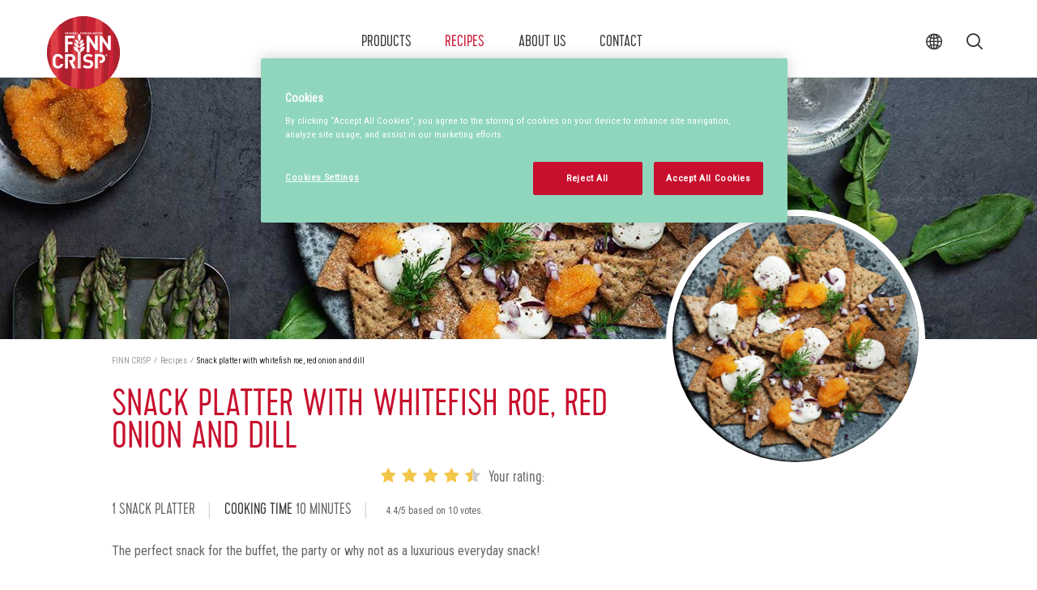

--- FILE ---
content_type: text/html; charset=utf-8
request_url: https://www.finncrisp.com/recipes/snackplatter-with-whitefish-roe-red-onion-and-dill/
body_size: 5793
content:
<!doctype html>
<!--[if lt IE 8]> <html class="no-js ie7 oldie" lang="en"> <![endif]-->
<!--[if IE 8]> <html class="no-js ie8 oldie" lang="en"> <![endif]-->
<!--[if IE 9]> <html class="no-js ie9 oldie" lang="en"> <![endif]-->
<!--[if gt IE 9]><!-->
<html class="no-js" lang="en">
<!--<![endif]-->
<head>
    <meta http-equiv="X-UA-Compatible" content="IE=edge" />
    <meta charset="utf-8">
    <meta name="viewport" content="width=device-width, initial-scale=1">
    <meta name="description" content="">
    
    <link rel="canonical" href="https://www.finncrisp.com/recipes/snackplatter-with-whitefish-roe-red-onion-and-dill/" />
    
    <link rel="alternate" href="https://www.finncrisp.com/recipes/snackplatter-with-whitefish-roe-red-onion-and-dill/" hreflang="en">
<link rel="alternate" href="https://www.finncrisp.se/recept/snacksfat-med-lojrom-rod-lok-och-dill/" hreflang="sv">
<link rel="alternate" href="https://www.finncrisp.se/recept/snacksfat-med-lojrom-rod-lok-och-dill/" hreflang="x-default">
<link rel="alternate" href="https://www.finncrisp.dk/recipes/snackstykker-med-lakserogn-rodlog-og-dild/" hreflang="da">


    <title>Snack platter with whitefish roe, red onion and dill | FINN CRISP</title>

    <!-- Google fonts -->
    <link href="https://fonts.googleapis.com/css?family=Roboto+Condensed" rel="stylesheet">

    <!-- HeaderIncludes / -->
<!-- Header (FinncrispTheme) / -->







    <link rel="stylesheet" href="/dist/FinncrispTheme/main.min.css?v=Cogr4fNFX6aKMxs1gUC_2tR_rnVKNi6SiCAiFkqM_Sk" />





<!-- Picture Polyfill / -->
<script>
    // Picture element HTML5 shiv
    document.createElement("picture");
</script>
<script src="https://cdnjs.cloudflare.com/ajax/libs/picturefill/3.0.3/picturefill.js" integrity="sha384-sZ5pXIkrDl3eRlngKdrIocxQTpwHhWBQVagS2MHvYtv7u6kaTzd1OTh5ft4mrbhr" crossorigin="anonymous"></script>
<!-- / Picture Polyfill -->
<!-- / Header (FinncrispTheme) -->


    <script src="https://cdn-ukwest.onetrust.com/consent/ec9c090e-661a-4afc-a5ed-d969037c78c9/otSDKStub.js" data-document-language="true" type="text/javascript" charset="UTF-8" data-domain-script="ec9c090e-661a-4afc-a5ed-d969037c78c9" integrity="sha384-adXjJKqDSJ1e6/jG8fvZt72ggEdDavTi3oOS6eWAI78f6SliK4hgJJtH0fu9Uf9Y" crossorigin="anonymous"></script>
    <script type="text/javascript">
        function OptanonWrapper() { };
    </script>
        <script >
            (function (w, d, s, l, i) {
                w[l] = w[l] || [];
                w[l].push({
                    'gtm.start': new Date().getTime(),
                    event: 'gtm.js'
                });
                var f = d.getElementsByTagName(s)[0], j = d.createElement(s), dl = l != 'dataLayer' ? '&l=' + l : '';
                j.async = true;
                j.src = 'https://www.googletagmanager.com/gtm.js?id=' + i + dl;
                f.parentNode.insertBefore(j, f);
            })(window, document, 'script', 'dataLayer', 'GTM-W3429ZQ');
        </script>

        <link rel="icon" href="/siteassets/00.-global/favicon/finncrisp-logotype-favicon-ico.ico" sizes="32x32">
        <link rel="apple-touch-icon-precomposed" sizes="152x152" href="/siteassets/00.-global/favicon/finncrisp-logotype-favicon.png?width=152&height=152&rmode=pad&format=png">
        <link rel="apple-touch-icon-precomposed" sizes="144x144" href="/siteassets/00.-global/favicon/finncrisp-logotype-favicon.png?width=144&height=144&rmode=pad&format=png">
        <link rel="apple-touch-icon-precomposed" sizes="120x120" href="/siteassets/00.-global/favicon/finncrisp-logotype-favicon.png?width=120&height=120&rmode=pad&format=png">
        <link rel="apple-touch-icon-precomposed" sizes="114x114" href="/siteassets/00.-global/favicon/finncrisp-logotype-favicon.png?width=114&height=114&rmode=pad&format=png">
        <link rel="apple-touch-icon-precomposed" sizes="72x72" href="/siteassets/00.-global/favicon/finncrisp-logotype-favicon.png?width=72&height=72&rmode=pad&format=png">
        <link rel="apple-touch-icon-precomposed" href="/siteassets/00.-global/favicon/finncrisp-logotype-favicon.png?width=57&height=57&rmode=pad&format=png">
        <link rel="icon" type="image/png" href="/siteassets/00.-global/favicon/finncrisp-logotype-favicon.png?width=16&height=16&rmode=pad&format=png" sizes="16x16" />
        <link rel="icon" type="image/png" href="/siteassets/00.-global/favicon/finncrisp-logotype-favicon.png?width=32&height=32&rmode=pad&format=png" sizes="32x32" />
        <link rel="icon" type="image/png" href="/siteassets/00.-global/favicon/finncrisp-logotype-favicon.png?width=96&height=96&rmode=pad&format=png" sizes="96x96" />
        <link rel="icon" type="image/png" href="/siteassets/00.-global/favicon/finncrisp-logotype-favicon.png?width=128&height=128&rmode=pad&format=png" sizes="128x128" />
        <link rel="icon" type="image/png" href="/siteassets/00.-global/favicon/finncrisp-logotype-favicon.png?width=196&height=196&rmode=pad&format=png" sizes="196x196" />
        <meta name="msapplication-square70x70logo" content="/siteassets/00.-global/favicon/finncrisp-logotype-favicon.png?width=70&height=70&rmode=pad&format=png" />
        <meta name="msapplication-square150x150logo" content="/siteassets/00.-global/favicon/finncrisp-logotype-favicon.png?width=150&height=150&rmode=pad&format=png" />
        <meta name="msapplication-wide310x150logo" content="/siteassets/00.-global/favicon/finncrisp-logotype-favicon.png?width=310&height=150&rmode=pad&format=png" />
        <meta name="msapplication-square310x310logo" content="/siteassets/00.-global/favicon/finncrisp-logotype-favicon.png?width=310&height=310&rmode=pad&format=png" />

<!-- Facebook Open Graph metadata -->
<meta property="og:title" content="Snack platter with whitefish roe, red onion and dill" />
<meta property="og:site_name" content="FINN CRISP" />
<meta property="og:url" content="https://www.finncrisp.com/recipes/snackplatter-with-whitefish-roe-red-onion-and-dill/" />
<meta property="og:description" content="" />

    <meta property="og:image" content="https://www.finncrisp.com/contentassets/9710bb14edf447919c27d6e6da39edbf/snacksfat-med-lojrom-rod-lok-och-dill-teaser.jpg?maxwidth=600&maxheight=600" />


    <meta property="fb:app_id" content="242467982846280" />
<meta property="og:updated_time" content="2020-04-29T14:33:12" />


<meta name="twitter:title" content="Snack platter with whitefish roe, red onion and dill" />
<meta name="twitter:description" content="" />
    <meta name="twitter:image" content="https://www.finncrisp.com/contentassets/9710bb14edf447919c27d6e6da39edbf/snacksfat-med-lojrom-rod-lok-och-dill-teaser.jpg?maxwidth=600&maxheight=600" />

    <!-- / HeaderIncludes -->
    <!--[if lt IE 9]>
        <script src="//cdnjs.cloudflare.com/ajax/libs/html5shiv/3.7/html5shiv.min.js"></script>
        <script src="//cdnjs.cloudflare.com/ajax/libs/respond.js/1.4.2/respond.min.js"></script>
    <![endif]-->

    
    
    <link href="/content/Rating/rating.min.css?v=zXJKKWkbHmEVni5nqn1M9SAd2x-VRHzcFXhReEuR7R0" rel="stylesheet" />
<script type="application/ld+json">{
  "@context": "https://schema.org",
  "name": "Snack platter with whitefish roe, red onion and dill",
  "author": {
    "@type": "Organization",
    "@id": "FINN CRISP",
    "name": "FINN CRISP",
    "url": "FINN CRISP"
  },
  "datePublished": "2020-04-29",
  "image": "https://www.finncrisp.com/siteassets/03.-recipes/recipes-800/snacksfat-med-lojrom-rod-lok-och-dill-small.jpg",
  "description": "The perfect snack for the buffet, the party or why not as a luxurious everyday snack!",
  "prepTime": "",
  "cookTime": "",
  "totalTime": "PT10M",
  "recipeYield": "1 snack platter",
  "recipeInstructions": "Spread the snacks on a large platter. Peal and finely chop the red onion. Top the snacks with: - Crèmefraiche or Smetana - Whitefish roe - Finely chopped red onion - Dill - Sea salt - Freshly ground black pepper",
  "recipeCategory": "Recipes, Appertizers & snacks",
  "recipeIngredient": [
    "1 bag&nbsp;FINN CRISP Snacks",
    "1 package&nbsp;Cr&egrave;mefraise or Smetana",
    "Whitefish roe",
    "Finely chopped red onion",
    "Dill",
    "Sea salt",
    "Freshly ground black pepper"
  ],
  "aggregateRating": {
    "ratingValue": "5",
    "reviewCount": "10",
    "@type": "AggregateRating"
  },
  "@type": "Recipe"
}</script>
<script>
!function(T,l,y){var S=T.location,k="script",D="instrumentationKey",C="ingestionendpoint",I="disableExceptionTracking",E="ai.device.",b="toLowerCase",w="crossOrigin",N="POST",e="appInsightsSDK",t=y.name||"appInsights";(y.name||T[e])&&(T[e]=t);var n=T[t]||function(d){var g=!1,f=!1,m={initialize:!0,queue:[],sv:"5",version:2,config:d};function v(e,t){var n={},a="Browser";return n[E+"id"]=a[b](),n[E+"type"]=a,n["ai.operation.name"]=S&&S.pathname||"_unknown_",n["ai.internal.sdkVersion"]="javascript:snippet_"+(m.sv||m.version),{time:function(){var e=new Date;function t(e){var t=""+e;return 1===t.length&&(t="0"+t),t}return e.getUTCFullYear()+"-"+t(1+e.getUTCMonth())+"-"+t(e.getUTCDate())+"T"+t(e.getUTCHours())+":"+t(e.getUTCMinutes())+":"+t(e.getUTCSeconds())+"."+((e.getUTCMilliseconds()/1e3).toFixed(3)+"").slice(2,5)+"Z"}(),iKey:e,name:"Microsoft.ApplicationInsights."+e.replace(/-/g,"")+"."+t,sampleRate:100,tags:n,data:{baseData:{ver:2}}}}var h=d.url||y.src;if(h){function a(e){var t,n,a,i,r,o,s,c,u,p,l;g=!0,m.queue=[],f||(f=!0,t=h,s=function(){var e={},t=d.connectionString;if(t)for(var n=t.split(";"),a=0;a<n.length;a++){var i=n[a].split("=");2===i.length&&(e[i[0][b]()]=i[1])}if(!e[C]){var r=e.endpointsuffix,o=r?e.location:null;e[C]="https://"+(o?o+".":"")+"dc."+(r||"services.visualstudio.com")}return e}(),c=s[D]||d[D]||"",u=s[C],p=u?u+"/v2/track":d.endpointUrl,(l=[]).push((n="SDK LOAD Failure: Failed to load Application Insights SDK script (See stack for details)",a=t,i=p,(o=(r=v(c,"Exception")).data).baseType="ExceptionData",o.baseData.exceptions=[{typeName:"SDKLoadFailed",message:n.replace(/\./g,"-"),hasFullStack:!1,stack:n+"\nSnippet failed to load ["+a+"] -- Telemetry is disabled\nHelp Link: https://go.microsoft.com/fwlink/?linkid=2128109\nHost: "+(S&&S.pathname||"_unknown_")+"\nEndpoint: "+i,parsedStack:[]}],r)),l.push(function(e,t,n,a){var i=v(c,"Message"),r=i.data;r.baseType="MessageData";var o=r.baseData;return o.message='AI (Internal): 99 message:"'+("SDK LOAD Failure: Failed to load Application Insights SDK script (See stack for details) ("+n+")").replace(/\"/g,"")+'"',o.properties={endpoint:a},i}(0,0,t,p)),function(e,t){if(JSON){var n=T.fetch;if(n&&!y.useXhr)n(t,{method:N,body:JSON.stringify(e),mode:"cors"});else if(XMLHttpRequest){var a=new XMLHttpRequest;a.open(N,t),a.setRequestHeader("Content-type","application/json"),a.send(JSON.stringify(e))}}}(l,p))}function i(e,t){f||setTimeout(function(){!t&&m.core||a()},500)}var e=function(){var n=l.createElement(k);n.src=h;var e=y[w];return!e&&""!==e||"undefined"==n[w]||(n[w]=e),n.onload=i,n.onerror=a,n.onreadystatechange=function(e,t){"loaded"!==n.readyState&&"complete"!==n.readyState||i(0,t)},n}();y.ld<0?l.getElementsByTagName("head")[0].appendChild(e):setTimeout(function(){l.getElementsByTagName(k)[0].parentNode.appendChild(e)},y.ld||0)}try{m.cookie=l.cookie}catch(p){}function t(e){for(;e.length;)!function(t){m[t]=function(){var e=arguments;g||m.queue.push(function(){m[t].apply(m,e)})}}(e.pop())}var n="track",r="TrackPage",o="TrackEvent";t([n+"Event",n+"PageView",n+"Exception",n+"Trace",n+"DependencyData",n+"Metric",n+"PageViewPerformance","start"+r,"stop"+r,"start"+o,"stop"+o,"addTelemetryInitializer","setAuthenticatedUserContext","clearAuthenticatedUserContext","flush"]),m.SeverityLevel={Verbose:0,Information:1,Warning:2,Error:3,Critical:4};var s=(d.extensionConfig||{}).ApplicationInsightsAnalytics||{};if(!0!==d[I]&&!0!==s[I]){var c="onerror";t(["_"+c]);var u=T[c];T[c]=function(e,t,n,a,i){var r=u&&u(e,t,n,a,i);return!0!==r&&m["_"+c]({message:e,url:t,lineNumber:n,columnNumber:a,error:i}),r},d.autoExceptionInstrumented=!0}return m}(y.cfg);function a(){y.onInit&&y.onInit(n)}(T[t]=n).queue&&0===n.queue.length?(n.queue.push(a),n.trackPageView({})):a()}(window,document,{src: "https://js.monitor.azure.com/scripts/b/ai.2.gbl.min.js", crossOrigin: "anonymous", cfg: {instrumentationKey: 'b700b6c6-7688-4f89-ba2f-a24fd2968c45', disableCookiesUsage: false }});
</script>


</head>
<body class="finncrisp  recipe-page   lang-en ">
    

    <!-- BodyIncludes / -->

        <!-- Google Tag Manager / -->
        <noscript>
                <iframe src="https://www.googletagmanager.com/ns.html?id=GTM-W3429ZQ" height="0" width="0" style="display: none; visibility: hidden"></iframe>
        </noscript>
        <!-- / Google Tag Manager -->
        <!-- Matomo -->
        <script>
            var _paq = window._paq = window._paq || [];
            /* tracker methods like "setCustomDimension" should be called before "trackPageView" */
            _paq.push(['trackPageView']);
            _paq.push(['enableLinkTracking']);
            (function () {
                var u = "https://matomo.lantmannen.com/";
                _paq.push(['setTrackerUrl', u + 'matomo.php']);
                _paq.push(['setSiteId', 123]);
                var d = document, g = d.createElement('script'), s = d.getElementsByTagName('script')[0];
                g.async = true; g.src = u + 'matomo.js'; s.parentNode.insertBefore(g, s);
            })();
        </script>
        <!-- End Matomo Code -->
        <noscript>
            <!-- Matomo Image Tracker-->
            <img referrerpolicy="no-referrer-when-downgrade" src="https://matomo.lantmannen.com/matomo.php?idsite=123&amp;rec=1" style="border:0" alt="" />
            <!-- End Matomo -->
        </noscript>
    <!-- / BodyIncludes -->

    <!-- Recipe / -->

    <header class="page-header" data-spy="affix" data-offset-top="1">
        <!-- Header / -->
        
<div><div><!-- Section / -->

<section class="section  section--responsive">

    <div class="section__wrapper faded">

            <div class="section__column  section__column--1">
                
<div><div><!-- Logo / -->

<div class="logo">

    <a class="logo__link" href="/">

        <picture>
                <!--[if IE 9]><video style="display: none;"><![endif]-->
                <source srcset="/siteassets/00.-global/logo/finn-crisp-logo3.png?width=90" media="(min-width: 992px)">
                <source srcset="/siteassets/00.-global/logo/finn-crisp-logo3.png?width=90" media="(min-width: 752px)">
                <!--[if IE 9]></video><![endif]-->
                <img class="logo__img" srcset="/siteassets/00.-global/logo/finn-crisp-logo3.png?width=55" />
        </picture>

    </a>

</div>

<!-- / Logo -->
</div><div><!-- Navigation / -->

<nav class="navigation  navigation--primary" role="navigation">

    <!-- Mobile -->
    <button class="navigation__mobile  js-toggle-mobile-navigation" type="button">
        <div class="navigation__mobile-bar"></div>
        <div class="navigation__mobile-bar"></div>
        <div class="navigation__mobile-bar"></div>
    </button>

    <!-- Close button -->
    <button class="navigation__close  js-close-navigation" type="button">
        <span class="u-screen-reader-only">
            St�ng meny
        </span>
    </button>

    <!-- Search -->
    <div class="navigation__search  js-toggle-search" data-target=".find-query" data-focus=".find-query__query">
        <span class="u-screen-reader-only">
            S�k
        </span>
    </div>

    <!-- List -->
    <ul class="navigation__list">

            <!-- Navigation item -->
            <li class="navigation__list-item    level-1">
                <a class="navigation__link    level-1" href="/products/all-products/">
                    Products
                </a>

                <div class="navigation__submenu-arrow "></div>
            </li>
            <!-- Navigation item -->
            <li class="navigation__list-item  is-active  level-1">
                <a class="navigation__link  is-active  level-1" href="/recipes/">
                    Recipes
                </a>

                <div class="navigation__submenu-arrow is-active"></div>
            </li>
            <!-- Navigation item -->
            <li class="navigation__list-item    level-1">
                <a class="navigation__link    level-1" href="/about-us/our-story/">
                    About us
                </a>

                <div class="navigation__submenu-arrow "></div>
            </li>
            <!-- Navigation item -->
            <li class="navigation__list-item    level-1">
                <a class="navigation__link    level-1" href="/contact/contact-us/">
                    Contact
                </a>

                <div class="navigation__submenu-arrow "></div>
            </li>

            <!-- Extra navigation item -->
            <li class="navigation__list-item  navigation__list-item--extra">
                
<div><div><!-- LinkList / -->

<div class="link-list  is-icons">

        <div class="link-list__heading">
            SOCIAL
        </div>


    <ul class="link-list__list">
            <li class="link-list__item">
                <a class="link-list__link" href="https://www.facebook.com/THEFINNCRISP/"  target=_blank   title=facebook>
                    facebook
                </a>
            </li>
            <li class="link-list__item">
                <a class="link-list__link" href="https://www.instagram.com/finncrisporiginal/"  target=_blank   title=instagram>
                    instagram
                </a>
            </li>
            <li class="link-list__item">
                <a class="link-list__link" href="https://www.youtube.com/channel/UCkWXsTxvm74SczqwKHS4AyA"  target=_blank   title=youtube>
                    youtube
                </a>
            </li>
    </ul>
</div>

<!-- / LinkList -->
</div></div>
            </li>

<!-- Country select button -->
<li class="country-select__button js-toggle-country" data-target=".country-select, .country-select__arrow">
    <span class="country-select__button-text">Select country</span>
    <span class="u-screen-reader-only">
        Val av land
    </span>
</li>
<!-- Country selector -->
<li class="country-select__arrow"></li>

<li class="country-select">
    <a href="https://www.finncrisp.com/">
        <div class="country-select__country">

            <span class="country-select__flag flag-global"></span>
            <span class="country-select__name">
                Global
            </span>
        </div>
    </a>
    <a href="https://www.finncrisp.se/">
        <div class="country-select__country">
            <span class="country-select__flag flag-sweden"></span>
            <span class="country-select__name">
                Sverige
            </span>
        </div>
    </a>
    <a href="https://www.finncrisp.no/">
        <div class="country-select__country">
            <span class="country-select__flag flag-norway"></span>
            <span class="country-select__name">
                Norge
            </span>
        </div>
    </a>
    <a href="https://www.finncrisp.de/">
        <div class="country-select__country">
            <span class="country-select__flag flag-germany"></span>
            <span class="country-select__name">
                Deutschland
            </span>
        </div>
    </a>
    <a href="https://www.finncrisp.dk/">
        <div class="country-select__country">
            <span class="country-select__flag flag-denmark"></span>
            <span class="country-select__name">
                Denmark
            </span>
        </div>
    </a>
</li>

    </ul>
</nav>

<!-- / Navigation -->
</div></div>
            </div>




    </div>
</section>

<!-- / Section --></div><div><!-- FindQuery / -->

<div class="find-query" itemscope itemtype="http://schema.org/WebSite">

    <meta itemprop="url" content="https://www.finncrisp.com/">

    <form class="find-query__form" action="/search-results/" method="GET" itemprop="potentialAction" itemscope itemtype="http://schema.org/SearchAction">

        <meta itemprop="target" content="/search-results/?q={q}" />

        <div class="find-query__query-wrapper">
            <input class="find-query__query" type="text" tabindex="1" name="q" required itemprop="query-input" placeholder="Search..."/>
            <button class="find-query__hide-query  js-close-search" data-target=".find-query" type="button">
                <span class="u-screen-reader-only">Göm sökfält</span>
            </button>
            <button class="find-query__submit" type="submit">
                <span class="u-screen-reader-only">Sök</span>
            </button>
        </div>

    </form>

</div>

<!-- / FindQuery -->
</div></div>
        <!-- / Header -->
    </header>

    
<div class="wrapper run-banner-check">

    <section class="feature-section">
        <!-- FeatureArea / -->
        
<div><div><!-- Banner / -->



<div class="banner">

    <picture class="banner__picture" data-scroll-speed="3">
            <!--[if IE 9]><video style="display: none;"><![endif]-->
            <source srcset="/siteassets/03.-recipes/hero-1440/snacksfat-med-lojrom-rod-lok-och-dill.jpg?width=2000" media="(min-width: 1024px)">
                <source srcset="/siteassets/03.-recipes/hero-1440/snacksfat-med-lojrom-rod-lok-och-dill.jpg?width=1024" media="(min-width: 480px)">
            <!--[if IE 9]></video><![endif]-->
            <img class="banner__img" srcset="/siteassets/03.-recipes/hero-1440/snacksfat-med-lojrom-rod-lok-och-dill.jpg?width=480">
    </picture>
    <div class='banner__content-container'>

        <div class="banner__content">

            <div class="banner__title  faded">
                
            </div>

            <div class="banner__body  faded">
                


            </div>


        </div>
    </div>
</div>

<!-- / Banner -->
</div></div>
        <!-- / FeatureArea -->
    </section>

    <main class="main-section" role="main">

        <div class="recipe" itemscope itemtype="http://schema.org/Recipe">

                <div class="recipe__picture-wrapper">
                    <picture class="recipe__picture">
                        <!--[if IE 9]><video style="display: none;"><![endif]-->
                        <source srcset="/siteassets/03.-recipes/recipes-800/snacksfat-med-lojrom-rod-lok-och-dill-small.jpg?width=1440" media="(min-width: 1024px)">
                        <source srcset="/siteassets/03.-recipes/recipes-800/snacksfat-med-lojrom-rod-lok-och-dill-small.jpg?width=1024" media="(min-width: 480px)">
                        <!--[if IE 9]></video><![endif]-->
                        <img class="recipe__image" srcset="/siteassets/03.-recipes/recipes-800/snacksfat-med-lojrom-rod-lok-och-dill-small.jpg?width=480" itemprop="image">
                    </picture>
                </div>

            <div class="recipe__content">

                    <!-- BeforeContentArea / -->
                    <div class="main-section__before-content">
                        
<div><div><!-- Breadcrumbs / -->

<div class="breadcrumbs">

    <div class="breadcrumbs__wrapper">


        <ul class="breadcrumbs__list" itemscope itemtype="http://schema.org/BreadcrumbList">


                <li class="breadcrumbs__list-item" itemprop="itemListElement" itemscope itemtype="http://schema.org/ListItem">

                    <a class="breadcrumbs__link" href="/">
                        FINN CRISP
                    </a>

                    <meta itemprop="item" content="https://www.finncrisp.com/" />
                    <meta itemprop="name" content="Welcome to our world | FINN CRISP" />
                    <meta itemprop="position" content="1" />

                </li>
                <li class="breadcrumbs__list-item" itemprop="itemListElement" itemscope itemtype="http://schema.org/ListItem">

                    <a class="breadcrumbs__link" href="/recipes/">
                        Recipes
                    </a>

                    <meta itemprop="item" content="https://www.finncrisp.com/recipes/" />
                    <meta itemprop="name" content="Recipes | FINN CRISP" />
                    <meta itemprop="position" content="2" />

                </li>
                <li class="breadcrumbs__list-item" itemprop="itemListElement" itemscope itemtype="http://schema.org/ListItem">

                    <a class="breadcrumbs__link" href="/recipes/snackplatter-with-whitefish-roe-red-onion-and-dill/">
                        Snack platter with whitefish roe, red onion and dill
                    </a>

                    <meta itemprop="item" content="https://www.finncrisp.com/recipes/snackplatter-with-whitefish-roe-red-onion-and-dill/" />
                    <meta itemprop="name" content="Snack platter with whitefish roe, red onion and dill" />
                    <meta itemprop="position" content="3" />

                </li>

        </ul>

    </div>

</div>

<!-- / Breadcrumbs --></div></div>
                    </div>
                    <!-- / BeforeContentArea -->

                <div class="recipe__header">

                        <h1 class="recipe__heading" itemprop="name">
                            Snack platter with whitefish roe, red onion and dill
                        </h1>

                    <ul class="recipe__meta-list">

                        <li class="recipe__meta-list-item" itemprop="recipeYield">
                            1 snack platter
                        </li>



                            <li class="recipe__meta-list-item">
                                <span class="recipe__meta-list-label">Cooking Time</span>
                                10 minutes
                                <meta itemprop="totalTime" content="PT10M">
                            </li>
                        <li>
                            <div class="recipe__rating">
                                
<!-- PageRating / -->

<div class="page-rating  pagerating">
    <div style="display:flex; flex-direction:row">
        <ul class="page-rating__list  rating js-rating has-rating " data-url="/recipes/snackplatter-with-whitefish-roe-red-onion-and-dill/rating/user/" data-worst-rating="1" data-best-rating="5">
                <li class="page-rating__list-item  rating-listitem">
                    <button type="button" class="rating-button js-rating-button fa fa-star-o" data-rating-url="/recipes/snackplatter-with-whitefish-roe-red-onion-and-dill/rating/1/"></button>
                    <span class="page-rating__read-only  fa fa-star-o"></span>
                </li>
                <li class="page-rating__list-item  rating-listitem">
                    <button type="button" class="rating-button js-rating-button fa fa-star-o" data-rating-url="/recipes/snackplatter-with-whitefish-roe-red-onion-and-dill/rating/2/"></button>
                    <span class="page-rating__read-only  fa fa-star-o"></span>
                </li>
                <li class="page-rating__list-item  rating-listitem">
                    <button type="button" class="rating-button js-rating-button fa fa-star-o" data-rating-url="/recipes/snackplatter-with-whitefish-roe-red-onion-and-dill/rating/3/"></button>
                    <span class="page-rating__read-only  fa fa-star-o"></span>
                </li>
                <li class="page-rating__list-item  rating-listitem">
                    <button type="button" class="rating-button js-rating-button fa fa-star-o" data-rating-url="/recipes/snackplatter-with-whitefish-roe-red-onion-and-dill/rating/4/"></button>
                    <span class="page-rating__read-only  fa fa-star-o"></span>
                </li>
                <li class="page-rating__list-item  rating-listitem">
                    <button type="button" class="rating-button js-rating-button fa fa-star-o" data-rating-url="/recipes/snackplatter-with-whitefish-roe-red-onion-and-dill/rating/5/"></button>
                    <span class="page-rating__read-only  fa fa-star-o"></span>
                </li>
        </ul>

        <p style="margin-left: 10px" class="page-rating__user-rating  userRating layout--small">
            Your rating: <span class="userRatingValue"></span> <i class="fa fa-star"></i>
        </p>
    </div>

        <div class="page-rating__aggregate-rating  ratingAggregate" itemprop="aggregateRating" itemscope itemtype="http://schema.org/AggregateRating">
            <meta itemprop="worstRating" content="1">
            <meta itemprop="bestRating" content="5">
            <meta itemprop="ratingValue" content="4.4">
            <meta itemprop="ratingCount" content="10">


            <div class="page-rating__summary  rating-summary">
                4.4/5 based on 10 votes.
            </div>
        </div>

</div>

<!-- / PageRating -->

                            </div>
                        </li>

                    </ul>



                        <div class="recipe__description" itemprop="description">

<p>The perfect snack for the buffet, the party or why not as a luxurious everyday snack!</p></div>

                </div>

                <div class="recipe__body">

                        <div class="recipe__ingredients">
                            <div class="recipe__label">
                                Ingredients
                            </div>

                            <div class="recipe__ingredients-list">
                                

<ul>
<li itemprop="recipeIngredient">1 bag&nbsp;<a title="FINN CRISP Snacks" href="/products/snacks/">FINN CRISP Snacks</a></li>
<li itemprop="recipeIngredient">1 package&nbsp;Cr&egrave;mefraise or Smetana</li>
<li itemprop="recipeIngredient">Whitefish roe</li>
<li itemprop="recipeIngredient">Finely chopped red onion</li>
<li itemprop="recipeIngredient">Dill</li>
<li itemprop="recipeIngredient">Sea salt</li>
<li itemprop="recipeIngredient">Freshly ground black pepper</li>
</ul>
                            </div>
                        </div>

                        <div class="recipe__instructions">
                            <div class="recipe__label">
                                This is how you do it
                            </div>

                            <div class="recipe__instructions-text" itemprop="recipeInstructions">
                                

<ol>
<li>Spread the snacks on a large platter. Peal and finely chop the red onion.</li>
<li>Top the snacks with:</li>
</ol>
<p>- Cr&egrave;mefraiche or Smetana</p>
<p>- Whitefish roe</p>
<p>- Finely chopped red onion</p>
<p>- Dill</p>
<p>- Sea salt</p>
<p>- Freshly ground black pepper</p>
                            </div>
                        </div>


                </div>

                <div class="recipe__social-wrapper">
                    
<!-- SocialShare / -->
<div class="share">
    <div class="share-wrapper">
        <ul class="share-list">
                <li class="share-item">


<a class="share-email" href="mailto:?subject=Snack%20platter%20with%20whitefish%20roe%2C%20red%20onion%20and%20dill" rel="nofollow"></a>
                </li>
                <li class="share-item">





<a class="share-facebook" target="_blank" href="https://www.finncrisp.com/recipes/snackplatter-with-whitefish-roe-red-onion-and-dill/?v=6040096" rel="nofollow"></a>
                </li>
        </ul>
    </div>
</div>
<!-- / SocialShare -->


<!-- SocialLike / -->
<div class="like">
    <ul class="like-list">
    </ul>
</div>
<!-- / SocialLike -->
                </div>
            </div>
        </div>


        <section class="footer-section">
            <!-- PageFooterArea / -->
            

            <!-- / PageFooterArea -->
        </section>
    </main>
</div>

    <footer class="page-footer">
        <!-- Footer / -->
        
<div><div><!-- Section / -->

<section class="section">

    <div class="section__wrapper faded">

            <div class="section__column  section__column--1">
                
<div><div><!-- Section / -->

<section class="section  section--responsive">

    <div class="section__wrapper faded">

            <div class="section__column  section__column--4">
                
<div><div><!-- LinkList / -->

<div class="link-list">

        <div class="link-list__heading">
            OUR PRODUCTS
        </div>


    <ul class="link-list__list">
            <li class="link-list__item">
                <a class="link-list__link" href="/products/crispbreads/"   >
                    Crispbreads
                </a>
            </li>
            <li class="link-list__item">
                <a class="link-list__link" href="/products/snacks/"   >
                    Snacks
                </a>
            </li>
            <li class="link-list__item">
                <a class="link-list__link" href="/products/thins/"   >
                    Thins
                </a>
            </li>
            <li class="link-list__item">
                <a class="link-list__link" href="/products/all-products/"   >
                    All products
                </a>
            </li>
    </ul>
</div>

<!-- / LinkList -->
</div></div>
            </div>

            <div class="section__column  section__column--4">
                
<div><div><!-- LinkList / -->

<div class="link-list">

        <div class="link-list__heading">
            SERVICES
        </div>


    <ul class="link-list__list">
            <li class="link-list__item">
                <a class="link-list__link" href="/contact/contact-us/"   >
                    Contact
                </a>
            </li>
            <li class="link-list__item">
                <a class="link-list__link" href="/about-us/our-story/"   >
                    About us
                </a>
            </li>
    </ul>
</div>

<!-- / LinkList -->
</div></div>
            </div>

            <div class="section__column  section__column--4">
                
<div><div><!-- Content / -->

<div class="content faded">

        <div class="content__heading">
            <span>Contact Information</span>
        </div>

        <div class="content__body">
            

<ul>
<li>Lantm&auml;nnen Cerealia Oy</li>
<li>P.O. Box 315</li>
<li>FI-00181&nbsp;Helsinki</li>
<li>
<p><a style="link: white;" href="/contact/contact-us/">More ways to contact us</a></p>
</li>
</ul>
        </div>

</div>

<!-- / Content -->
</div></div>
            </div>

            <div class="section__column  section__column--4">
                
<div><div><!-- LinkList / -->

<div class="link-list  is-icons">

        <div class="link-list__heading">
            SOCIAL
        </div>


    <ul class="link-list__list">
            <li class="link-list__item">
                <a class="link-list__link" href="https://www.facebook.com/THEFINNCRISP/"  target=_blank   title=facebook>
                    facebook
                </a>
            </li>
            <li class="link-list__item">
                <a class="link-list__link" href="https://www.instagram.com/finncrisporiginal/"  target=_blank   title=instagram>
                    instagram
                </a>
            </li>
            <li class="link-list__item">
                <a class="link-list__link" href="https://www.youtube.com/channel/UCkWXsTxvm74SczqwKHS4AyA"  target=_blank   title=youtube>
                    youtube
                </a>
            </li>
    </ul>
</div>

<!-- / LinkList -->
</div></div>
            </div>

    </div>
</section>

<!-- / Section --></div><div><!-- Section / -->

<section class="section  section--flowerpattern-background">

    <div class="section__wrapper faded">

            <div class="section__column  section__column--1">
                

            </div>




    </div>
</section>

<!-- / Section --></div><div><!-- Section / -->

<section class="section  section--darkred-background">

    <div class="section__wrapper faded">

            <div class="section__column  section__column--2">
                

            </div>

            <div class="section__column  section__column--2">
                
<div><div><!-- LinkList / -->

<div class="link-list">



    <ul class="link-list__list">
            <li class="link-list__item">
                <a class="link-list__link" href="/privacy-policy/"    title=Privacy policy>
                    Privacy policy
                </a>
            </li>
            <li class="link-list__item">
                <a class="link-list__link" href="/cookie-policy/"    title=Cookie Policy>
                    Cookie Policy
                </a>
            </li>
    </ul>
</div>

<!-- / LinkList -->
</div></div>
            </div>



    </div>
</section>

<!-- / Section --></div></div>
            </div>




    </div>
</section>

<!-- / Section --></div></div>
        <div class="in-footer">
<!-- Country select button -->
<li class="country-select__button js-toggle-country" data-target=".country-select, .country-select__arrow">
    <span class="country-select__button-text">Select country</span>
    <span class="u-screen-reader-only">
        Val av land
    </span>
</li>
<!-- Country selector -->
<li class="country-select__arrow"></li>

<li class="country-select">
    <a href="https://www.finncrisp.com/">
        <div class="country-select__country">

            <span class="country-select__flag flag-global"></span>
            <span class="country-select__name">
                Global
            </span>
        </div>
    </a>
    <a href="https://www.finncrisp.se/">
        <div class="country-select__country">
            <span class="country-select__flag flag-sweden"></span>
            <span class="country-select__name">
                Sverige
            </span>
        </div>
    </a>
    <a href="https://www.finncrisp.no/">
        <div class="country-select__country">
            <span class="country-select__flag flag-norway"></span>
            <span class="country-select__name">
                Norge
            </span>
        </div>
    </a>
    <a href="https://www.finncrisp.de/">
        <div class="country-select__country">
            <span class="country-select__flag flag-germany"></span>
            <span class="country-select__name">
                Deutschland
            </span>
        </div>
    </a>
    <a href="https://www.finncrisp.dk/">
        <div class="country-select__country">
            <span class="country-select__flag flag-denmark"></span>
            <span class="country-select__name">
                Denmark
            </span>
        </div>
    </a>
</li>
        </div>
        <!-- / Footer -->
    </footer>

        <!-- jQuery CDN + local fallback -->
        <script src="https://code.jquery.com/jquery-1.12.4.min.js"
                integrity="sha256-ZosEbRLbNQzLpnKIkEdrPv7lOy9C27hHQ+Xp8a4MxAQ="
                crossorigin="anonymous"></script>
        <script>
            window.jQuery || document.write('<script src="/dist/FinncrispTheme/jquery.min.js">\x3C/script>');
        </script>
        <!-- jQuery scrollto CDN + local fallback -->
        <script src="https://cdnjs.cloudflare.com/ajax/libs/jquery-scrollTo/2.1.2/jquery.scrollTo.min.js" integrity="sha384-GXICBdfJ+4LCuPllm9sAGHjOYmziKnXegiMHjRoKewf0TZDP0kJN/KcJfePlHu+6" crossorigin="anonymous"></script>
        <script>
            $.fn.scrollTo || document.write('<script src="/dist/FinncrispTheme/jquery.scrollTo.min.js">\x3C/script>');
        </script>
        <!-- Our custom minified scripts -->
        <script type="text/javascript" src="/dist/FinncrispTheme/footer.min.js?v=vt6ATook4Kwe1pR9_WyNqeL-4p_YE4H30DEJNn16_zc"></script>

    <!-- / Footer (FinncrispTheme) -->
    <!-- FooterIncludes / -->




<!-- Footer (FinncrispTheme) / -->
<!-- SocialMedia Footer / -->
<div id="fb-root"></div>
        <script>
    (function () {
        "use strict";

        // Facebook SDK.
        window.fbAsyncInit = function () {
            FB.init(
                {
                    appId: '242467982846280', // customer app ID.
                    xfbml: true,
                    version: 'v2.3'
                }
            );
        };
    })();
        </script>
        <script>
    (function (d, s, id) {
        var js, fjs = d.getElementsByTagName(s)[0];
        if (d.getElementById(id)) { return; }
        js = d.createElement(s); js.id = id;
        js.src = "https://connect.facebook.net/en_GB/sdk.js#xfbml=1&version=v2.3";
    fjs.parentNode.insertBefore(js, fjs);
}(document, 'script', 'facebook-jssdk'));

    if (typeof lm == 'undefined') {
        lm = {};
    }
    lm.fb = { appId: '242467982846280' };
        </script>
<!-- / SocialMedia Footer -->
    <!-- BrandIdentityPage Footer / -->
    <script src="https://brand-incl.lantmannen.com/en/global-cookie-and-privacy-policy-information/?v=2.1" async type="text/javascript" ></script>
    <!-- / BrandIdentityPage Footer -->
    <!-- BrandIdentityPage Footer / -->
    <script src="https://brand-incl.lantmannen.com/en/guarantor/" async type="text/javascript" ></script>
    <!-- / BrandIdentityPage Footer -->
    <!-- / FooterIncludes -->

    
    <script defer="defer" src="/Util/Find/epi-util/find.js"></script>
<script src="/content/Rating/rating.min.js?v=7nY6CYGmIkvk6FikSHEb4FYqMlnprK__JY7Xz1y7hEw"></script>
<script src="/content/SocialMedia/social.min.js?v=no7_6N07wIcbiL6g_8vz9LWUcoKiHVQwsbmQUE2HPuM"></script>
<script>
document.addEventListener('DOMContentLoaded',function(){if(typeof FindApi === 'function'){var api = new FindApi();api.setApplicationUrl('/');api.setServiceApiBaseUrl('/find_v2/');api.processEventFromCurrentUri();api.bindWindowEvents();api.bindAClickEvent();api.sendBufferedEvents();}})
</script>

    <script src="https://www.youtube.com/iframe_api"></script>

    <!-- / Recipe -->
</body>
</html>


--- FILE ---
content_type: text/css
request_url: https://www.finncrisp.com/dist/FinncrispTheme/main.min.css?v=Cogr4fNFX6aKMxs1gUC_2tR_rnVKNi6SiCAiFkqM_Sk
body_size: 17857
content:
@charset "UTF-8";@import url("//hello.myfonts.net/count/328e09");@font-face{font-family:FontAwesome;src:url(assets/fonts/FontAwesome/fontawesome-webfont.eot),url(assets/fonts/FontAwesome/fontawesome-webfont.eot?#iefix) format("embedded-opentype"),url(assets/fonts/FontAwesome/fontawesome-webfont.woff2) format("woff2"),url(assets/fonts/FontAwesome/fontawesome-webfont.woff) format("woff"),url(assets/fonts/FontAwesome/fontawesome-webfont.ttf) format("truetype"),url(assets/fonts/FontAwesome/fontawesome-webfont.svg#fontawesomeregular) format("svg");font-weight:400;font-style:normal}@font-face{font-family:Populaire;src:url(assets/fonts/MyFonts/328E09_0_0.eot);src:url(assets/fonts/MyFonts/328E09_0_0.eot?#iefix) format("embedded-opentype"),url(assets/fonts/MyFonts/328E09_0_0.woff2) format("woff2"),url(assets/fonts/MyFonts/328E09_0_0.woff) format("woff"),url(assets/fonts/MyFonts/328E09_0_0.ttf) format("truetype");font-weight:400;font-style:normal}@font-face{font-family:CervoLight;src:url(assets/fonts/MyFonts/328E09_1_0.eot);src:url(assets/fonts/MyFonts/328E09_1_0.eot?#iefix) format("embedded-opentype"),url(assets/fonts/MyFonts/328E09_1_0.woff2) format("woff2"),url(assets/fonts/MyFonts/328E09_1_0.woff) format("woff"),url(assets/fonts/MyFonts/328E09_1_0.ttf) format("truetype");font-weight:400;font-style:normal}@font-face{font-family:finncrisp-glyphs;src:url(assets/fonts/Finncrisp/finncrisp-glyphs.eot?5i6q9s);src:url(assets/fonts/Finncrisp/finncrisp-glyphs.eot?5i6q9s#iefix) format("embedded-opentype"),url(assets/fonts/Finncrisp/finncrisp-glyphs.ttf?5i6q9s) format("truetype"),url(assets/fonts/Finncrisp/finncrisp-glyphs.woff?5i6q9s) format("woff"),url(assets/fonts/Finncrisp/finncrisp-glyphs.svg?5i6q9s#finncrisp-glyphs) format("svg");font-weight:400;font-style:normal}[class*=" icon-"],[class^=icon-]{font-family:finncrisp-glyphs!important;speak:none;font-weight:400;font-style:normal;font-variant:normal;text-transform:none;line-height:1;-moz-osx-font-smoothing:grayscale;-webkit-font-smoothing:antialiased}html{font-family:sans-serif}body{margin:0}article,aside,details,figcaption,figure,footer,header,main,menu,nav,section,summary{display:block}audio,canvas,progress,video{display:inline-block}audio:not([controls]){display:none;height:0}progress{vertical-align:baseline}[hidden],template{display:none}a{-webkit-text-decoration-skip:objects;background-color:transparent}a:active,a:hover{outline-width:0}abbr[title]{text-decoration:underline;-webkit-text-decoration:underline dotted;text-decoration:underline dotted;border-bottom:none}b,strong{font-weight:inherit;font-weight:bolder}dfn{font-style:italic}h1{margin:.67em 0;font-size:2em}mark{color:#000;background-color:#ff0}small{font-size:80%}sub,sup{position:relative;font-size:75%;line-height:0;vertical-align:baseline}sub{bottom:-.25em}sup{top:-.5em}img{border-style:none}svg:not(:root){overflow:hidden}code,kbd,pre,samp{font-family:monospace,monospace;font-size:1em}figure{margin:1em 40px}hr{box-sizing:content-box;height:0;overflow:visible}button,input,select,textarea{margin:0;font:inherit}optgroup{font-weight:700}button,input{overflow:visible}button,select{text-transform:none}[type=reset],[type=submit],button,html [type=button]{-webkit-appearance:button}[type=button]::-moz-focus-inner,[type=reset]::-moz-focus-inner,[type=submit]::-moz-focus-inner,button::-moz-focus-inner{padding:0;border-style:none}[type=button]:-moz-focusring,[type=reset]:-moz-focusring,[type=submit]:-moz-focusring,button:-moz-focusring{outline:1px dotted ButtonText}fieldset{margin:0 2px;padding:.35em .625em .75em;border:1px solid silver}legend{display:table;box-sizing:border-box;max-width:100%;padding:0;white-space:normal;color:inherit}textarea{overflow:auto}[type=checkbox],[type=radio]{box-sizing:border-box;padding:0}[type=number]::-webkit-inner-spin-button,[type=number]::-webkit-outer-spin-button{height:auto}[type=search]{-webkit-appearance:textfield;outline-offset:-2px}[type=search]::-webkit-search-cancel-button,[type=search]::-webkit-search-decoration{-webkit-appearance:none}::-webkit-input-placeholder{color:inherit;opacity:.54}::-webkit-file-upload-button{-webkit-appearance:button;font:inherit}blockquote,body,caption,dd,dl,fieldset,figure,form,h1,h2,h3,h4,h5,h6,hr,legend,ol,p,pre,table,td,th,ul{margin:0;padding:0}abbr[title],dfn[title]{cursor:help}ins,u{text-decoration:none}ins{border-bottom:1px solid}html{box-sizing:border-box}*,:after,:before{box-sizing:inherit}address,blockquote,dl,fieldset,figure,h1,h2,h3,h4,h5,h6,hr,ol,p,pre,table,ul{margin-bottom:.625em}dd,ol,ul{margin-left:1.25em}.bold{font-weight:700!important}input,label,select,textarea{-ms-touch-action:manipulation;touch-action:manipulation}input[type=color],input[type=date],input[type=datetime],input[type=email],input[type=month],input[type=number],input[type=password],input[type=range],input[type=search],input[type=select],input[type=tel],input[type=text],input[type=time],input[type=url],input[type=week],select,textarea{display:block;width:100%;padding:.15625em;margin-bottom:.3125em;color:#4a4a4a;background-color:#fff;border:.125em solid #e3e3e3;border-radius:.125em}input[type=color]:active,input[type=color]:focus,input[type=date]:active,input[type=date]:focus,input[type=datetime]:active,input[type=datetime]:focus,input[type=email]:active,input[type=email]:focus,input[type=month]:active,input[type=month]:focus,input[type=number]:active,input[type=number]:focus,input[type=password]:active,input[type=password]:focus,input[type=range]:active,input[type=range]:focus,input[type=search]:active,input[type=search]:focus,input[type=select]:active,input[type=select]:focus,input[type=tel]:active,input[type=tel]:focus,input[type=text]:active,input[type=text]:focus,input[type=time]:active,input[type=time]:focus,input[type=url]:active,input[type=url]:focus,input[type=week]:active,input[type=week]:focus,select:active,select:focus,textarea:active,textarea:focus{border-color:#6aa024;outline:0}input[type=checkbox],input[type=radio]{margin-bottom:.3125em;margin-right:.15625em}label{font-size:14px;font-size:.875rem;line-height:2.1428571429;display:inline-block;color:#4a4a4a;font-weight:500}fieldset{padding-top:.15625em;padding-left:.3125em;border-color:#f3f3f3;border-radius:.125em}.alpha,.content .content__heading,h1{font-size:30px;font-size:1.875rem;line-height:36px;margin-bottom:0;text-transform:uppercase;font-weight:400}@media screen and (min-width:48rem){.alpha,.content .content__heading,h1{font-size:48px;font-size:3rem;line-height:1.25}}.beta,h2{font-size:24px;font-size:1.5rem;line-height:1.25;margin-bottom:0;text-transform:uppercase;font-weight:400}@media screen and (min-width:48rem){.beta,h2{font-size:36px;font-size:2.25rem;line-height:1.6666666667}}.gamma,.list .list__heading,h3{font-size:30px;font-size:1.875rem;line-height:1;margin-bottom:0;text-transform:uppercase;font-weight:400}.banner--small-text--circle .banner__title,.banner--small-text--left-circle .banner__title,.banner--small-text--left .banner__title,.banner--small-text--right .banner__title,.banner--small-text .banner__title,.delta,h4{font-size:24px;font-size:1.5rem;line-height:1.25;margin-bottom:0;text-transform:uppercase}.callout--standard-page .callout__title,.epsilon,.navigation--primary .navigation__list.is-expanded .navigation__list-item,h5{font-size:20px;font-size:1.25rem;line-height:1.5;margin-bottom:0;text-transform:uppercase}.zeta,h6{font-size:16px;font-size:1rem;line-height:1.875;margin-bottom:0;text-transform:uppercase;color:#aaa}img{max-width:100%;font-style:italic;vertical-align:middle}.gm-style img,img[height],img[width]{max-width:none}a{-ms-touch-action:manipulation;touch-action:manipulation;text-decoration:none;color:#c8102e}a:hover{color:#750f2c}a:active,a:focus{color:#5c0c23}li>ol,li>ul{margin-bottom:0}html{font-size:16px;font-size:1rem;line-height:1.875;max-width:100%;overflow-y:scroll;font-family:Roboto Condensed,helvetica,arial;font-weight:400;color:#fff;-ms-text-size-adjust:100%;-webkit-text-size-adjust:100%;-moz-osx-font-smoothing:grayscale;-webkit-font-smoothing:antialiased}body,html{min-height:100%;overflow-x:hidden}body{background-color:#fff}body.is-fixed{position:fixed}body .content-area{margin-top:58px}@media screen and (min-width:48rem){body .content-area.cookie-invisible{margin-top:95px}}@media screen and (min-width:48rem){body .content-area.cookie-visible{margin-top:193px}}@media screen and (min-width:64rem){body .content-area.cookie-visible{margin-top:172px}}body .content-area .faded{-ms-filter:"progid:DXImageTransform.Microsoft.Alpha(Opacity=0)";filter:alpha(opacity=0);opacity:0;transition:all .55s}.containerDomNode body .content-area .faded,body .content-area .notfaded{-ms-filter:"progid:DXImageTransform.Microsoft.Alpha(Opacity=100)";filter:alpha(opacity=100);opacity:1}body .content-area .notfaded{transition:all .55s}body .after-content-area .faded,body .footer-after-content-area .faded{-ms-filter:"progid:DXImageTransform.Microsoft.Alpha(Opacity=0)";filter:alpha(opacity=0);opacity:0;transition:all .55s}.containerDomNode body .after-content-area .faded,.containerDomNode body .footer-after-content-area .faded,body .after-content-area .notfaded,body .footer-after-content-area .notfaded{-ms-filter:"progid:DXImageTransform.Microsoft.Alpha(Opacity=100)";filter:alpha(opacity=100);opacity:1}body .after-content-area .notfaded,body .footer-after-content-area .notfaded{transition:all .55s}q{font-style:italic;quotes:"“" "”"}q:before{content:open-quote}q:after{content:close-quote}blockquote{position:relative;margin:1.25em .625em;padding:.625em 2.5em;font-style:italic;background:#fff;border-left:.3125em solid #333;quotes:"“" "”"}blockquote p:before{font-size:72px;font-size:4.5rem;line-height:1.25;position:absolute;top:0;left:.15625em;font-weight:400;color:#333;content:open-quote}blockquote p:after{content:no-close-quote}blockquote p:last-of-type{margin-bottom:0}blockquote footer,blockquote small{color:#333}blockquote footer:before,blockquote small:before{content:"—" " "}strong{font-weight:700}em{font-style:italic}small{font-size:14px;font-size:.875rem;line-height:2.1428571429}mark{background-color:#333}figure figcaption{font-size:14px;font-size:.875rem;line-height:2.1428571429;font-style:italic}hr{margin-top:2.5em;margin-bottom:2.5em;border:none;border-bottom:.0625em solid #333}dl dt{font-weight:500}dl dd{margin-left:.625em}dl dd:before{content:"–" " "}.block{display:block}.block__img{margin-bottom:.625em;vertical-align:middle}.block__body{display:block}.box,.navigation__link{display:block;padding:.625em}.box>:last-child,.navigation__link>:last-child{margin-bottom:0}.box--large{padding:1.25em}.btn,.btn--close,.list .list__link,.navigation--primary .navigation__close,.navigation--primary .navigation__mobile{display:inline-block;padding:0 1.125em .5em;margin:0;overflow:visible;font:inherit;text-align:center;text-decoration:none;text-transform:uppercase;background-color:transparent;vertical-align:middle;cursor:pointer;border:.125em solid transparent;border-radius:.125em}.btn--close::-moz-focus-inner,.btn::-moz-focus-inner,.list .list__link::-moz-focus-inner,.navigation--primary .navigation__close::-moz-focus-inner,.navigation--primary .navigation__mobile::-moz-focus-inner{padding:0;border:0}.btn--primary,.list .list__link{color:#fff;background-color:transparent;border-color:#fff}.btn--primary:hover,.list .list__link:hover{color:#750f2c;background-color:#fff;border-color:#fff}.btn--primary:active,.btn--primary:focus,.list .list__link:active,.list .list__link:focus{color:#5c0c23;background-color:hsla(0,0%,100%,.9);border-color:#fff}.btn--secondary{color:#fff;background-color:#fff;border-color:#fff}.btn--secondary:hover{color:#fff;background-color:#a6192e;border-color:#a6192e}.btn--secondary:active,.btn--secondary:focus{color:#fff;background-color:#750f2c;border-color:#750f2c}.btn--tertiary{position:relative;color:#fff;background-color:transparent;border-radius:25px;border-color:#fff}.btn--tertiary:active,.btn--tertiary:focus,.btn--tertiary:hover{color:#fff;background-color:#333;border-color:#fff}.btn--large,.list .list__link{padding:0 2.375em .8125em}.btn--close,.navigation--primary .navigation__close{width:44px;height:44px;padding:0;background:url(assets/img/icons/close-inverted-big.svg) 0 0 no-repeat;background-position:11px -2px}.flag{display:table;width:100%}.flag__body,.flag__img{display:table-cell;vertical-align:middle}.flag__img{padding-right:.625em}.flag__img>img{display:block;max-width:none}.flag__body{width:100%}.flag__body,.flag__body>:last-child{margin-bottom:0}.flag--huge>.flag__img{padding-right:2.5em}.flag--huge.flag--rev>.flag__img{padding-right:0;padding-left:2.5em}.flag--rev{direction:rtl}.flag--rev>.flag__body,.flag--rev>.flag__img{direction:ltr}.flag--rev>.flag__img{padding-right:0;padding-left:.625em}@media screen and (max-width:768px){.flag--responsive{direction:ltr}.flag--responsive,.flag--responsive>.flag__body,.flag--responsive>.flag__img{display:block}.flag--responsive>.flag__img{padding-right:0;padding-left:0;margin-bottom:.625em}.flag--responsive.flag--huge>.flag__img{padding-right:0;padding-left:0;margin-bottom:2.5em}}.image img{max-width:100%!important}.find-result .find-result__list,.form .form-row,.layout,.list .list__wrapper,.recipe-page .recipe__body,.section .section__wrapper,.slider .slider__wrapper,.standard-page .main-section__column-wrapper{margin:0;padding:0;margin-left:-.625rem;font-size:0;list-style:none}.buy__content .buy__store,.find-result .find-result__list-item,.form .form-col,.layout__item,.list .list__wrapper .callout,.recipe-page .recipe__ingredients,.recipe-page .recipe__instructions,.section .section__column,.slider .slider__wrapper .slider__item,.standard-page .main-section__left-col,.standard-page .main-section__right-col{font-size:16px;font-size:1rem;display:inline-block;width:100%;padding-left:.625rem;vertical-align:top}.find-result .find-result__list,.form .form-row,.layout--large,.list .list__wrapper,.recipe-page .recipe__body,.section .section__wrapper{margin-left:-1.25rem}.buy__content .find-result .find-result__list>.buy__store,.buy__content .form .form-row>.buy__store,.buy__content .layout--large>.buy__store,.buy__content .list .list__wrapper>.buy__store,.buy__content .recipe-page .recipe__body>.buy__store,.buy__content .section .section__wrapper>.buy__store,.find-result .buy__content .find-result__list>.buy__store,.find-result .find-result__list>.find-result__list-item,.find-result .find-result__list>.layout__item,.find-result .form .find-result__list>.form-col,.find-result .form .form-row>.find-result__list-item,.find-result .layout--large>.find-result__list-item,.find-result .list .list__wrapper .find-result__list>.callout,.find-result .list .list__wrapper>.find-result__list-item,.find-result .recipe-page .find-result__list>.recipe__ingredients,.find-result .recipe-page .find-result__list>.recipe__instructions,.find-result .recipe-page .recipe__body>.find-result__list-item,.find-result .section .find-result__list>.section__column,.find-result .section .section__wrapper>.find-result__list-item,.find-result .slider .slider__wrapper .find-result__list>.slider__item,.find-result .standard-page .find-result__list>.main-section__left-col,.find-result .standard-page .find-result__list>.main-section__right-col,.form .buy__content .form-row>.buy__store,.form .find-result .find-result__list>.form-col,.form .find-result .form-row>.find-result__list-item,.form .form-row>.form-col,.form .form-row>.layout__item,.form .layout--large>.form-col,.form .list .list__wrapper .form-row>.callout,.form .list .list__wrapper>.form-col,.form .recipe-page .form-row>.recipe__ingredients,.form .recipe-page .form-row>.recipe__instructions,.form .recipe-page .recipe__body>.form-col,.form .section .form-row>.section__column,.form .section .section__wrapper>.form-col,.form .slider .slider__wrapper .form-row>.slider__item,.form .standard-page .form-row>.main-section__left-col,.form .standard-page .form-row>.main-section__right-col,.layout--large>.layout__item,.list .buy__content .list__wrapper>.buy__store,.list .find-result .list__wrapper>.find-result__list-item,.list .form .list__wrapper>.form-col,.list .list__wrapper .find-result .find-result__list>.callout,.list .list__wrapper .form .form-row>.callout,.list .list__wrapper .layout--large>.callout,.list .list__wrapper .recipe-page .recipe__body>.callout,.list .list__wrapper .section .section__wrapper>.callout,.list .list__wrapper>.callout,.list .list__wrapper>.layout__item,.list .recipe-page .list__wrapper>.recipe__ingredients,.list .recipe-page .list__wrapper>.recipe__instructions,.list .section .list__wrapper>.section__column,.list .slider .slider__wrapper .list__wrapper>.slider__item,.list .standard-page .list__wrapper>.main-section__left-col,.list .standard-page .list__wrapper>.main-section__right-col,.recipe-page .buy__content .recipe__body>.buy__store,.recipe-page .find-result .find-result__list>.recipe__ingredients,.recipe-page .find-result .find-result__list>.recipe__instructions,.recipe-page .find-result .recipe__body>.find-result__list-item,.recipe-page .form .form-row>.recipe__ingredients,.recipe-page .form .form-row>.recipe__instructions,.recipe-page .form .recipe__body>.form-col,.recipe-page .layout--large>.recipe__ingredients,.recipe-page .layout--large>.recipe__instructions,.recipe-page .list .list__wrapper .recipe__body>.callout,.recipe-page .list .list__wrapper>.recipe__ingredients,.recipe-page .list .list__wrapper>.recipe__instructions,.recipe-page .recipe__body>.layout__item,.recipe-page .recipe__body>.recipe__ingredients,.recipe-page .recipe__body>.recipe__instructions,.recipe-page .section .recipe__body>.section__column,.recipe-page .section .section__wrapper>.recipe__ingredients,.recipe-page .section .section__wrapper>.recipe__instructions,.recipe-page .slider .slider__wrapper .recipe__body>.slider__item,.recipe-page .standard-page .recipe__body>.main-section__left-col,.recipe-page .standard-page .recipe__body>.main-section__right-col,.section .buy__content .section__wrapper>.buy__store,.section .find-result .find-result__list>.section__column,.section .find-result .section__wrapper>.find-result__list-item,.section .form .form-row>.section__column,.section .form .section__wrapper>.form-col,.section .layout--large>.section__column,.section .list .list__wrapper .section__wrapper>.callout,.section .list .list__wrapper>.section__column,.section .recipe-page .recipe__body>.section__column,.section .recipe-page .section__wrapper>.recipe__ingredients,.section .recipe-page .section__wrapper>.recipe__instructions,.section .section__wrapper>.layout__item,.section .section__wrapper>.section__column,.section .slider .slider__wrapper .section__wrapper>.slider__item,.section .standard-page .section__wrapper>.main-section__left-col,.section .standard-page .section__wrapper>.main-section__right-col,.slider .slider__wrapper .find-result .find-result__list>.slider__item,.slider .slider__wrapper .form .form-row>.slider__item,.slider .slider__wrapper .layout--large>.slider__item,.slider .slider__wrapper .list .list__wrapper>.slider__item,.slider .slider__wrapper .recipe-page .recipe__body>.slider__item,.slider .slider__wrapper .section .section__wrapper>.slider__item,.standard-page .find-result .find-result__list>.main-section__left-col,.standard-page .find-result .find-result__list>.main-section__right-col,.standard-page .form .form-row>.main-section__left-col,.standard-page .form .form-row>.main-section__right-col,.standard-page .layout--large>.main-section__left-col,.standard-page .layout--large>.main-section__right-col,.standard-page .list .list__wrapper>.main-section__left-col,.standard-page .list .list__wrapper>.main-section__right-col,.standard-page .recipe-page .recipe__body>.main-section__left-col,.standard-page .recipe-page .recipe__body>.main-section__right-col,.standard-page .section .section__wrapper>.main-section__left-col,.standard-page .section .section__wrapper>.main-section__right-col{padding-left:1.25rem}.layout--huge,.standard-page .main-section__column-wrapper{margin-left:-2.5rem}.buy__content .layout--huge>.buy__store,.buy__content .standard-page .main-section__column-wrapper>.buy__store,.find-result .layout--huge>.find-result__list-item,.find-result .standard-page .main-section__column-wrapper>.find-result__list-item,.form .layout--huge>.form-col,.form .standard-page .main-section__column-wrapper>.form-col,.layout--huge>.layout__item,.list .list__wrapper .layout--huge>.callout,.list .list__wrapper .standard-page .main-section__column-wrapper>.callout,.recipe-page .layout--huge>.recipe__ingredients,.recipe-page .layout--huge>.recipe__instructions,.recipe-page .standard-page .main-section__column-wrapper>.recipe__ingredients,.recipe-page .standard-page .main-section__column-wrapper>.recipe__instructions,.section .layout--huge>.section__column,.section .standard-page .main-section__column-wrapper>.section__column,.slider .slider__wrapper .layout--huge>.slider__item,.slider .slider__wrapper .standard-page .main-section__column-wrapper>.slider__item,.standard-page .buy__content .main-section__column-wrapper>.buy__store,.standard-page .find-result .main-section__column-wrapper>.find-result__list-item,.standard-page .form .main-section__column-wrapper>.form-col,.standard-page .layout--huge>.main-section__left-col,.standard-page .layout--huge>.main-section__right-col,.standard-page .list .list__wrapper .main-section__column-wrapper>.callout,.standard-page .main-section__column-wrapper>.layout__item,.standard-page .main-section__column-wrapper>.main-section__left-col,.standard-page .main-section__column-wrapper>.main-section__right-col,.standard-page .recipe-page .main-section__column-wrapper>.recipe__ingredients,.standard-page .recipe-page .main-section__column-wrapper>.recipe__instructions,.standard-page .section .main-section__column-wrapper>.section__column,.standard-page .slider .slider__wrapper .main-section__column-wrapper>.slider__item{padding-left:2.5rem}.layout--flush,.slider--flush .slider__wrapper{margin-left:0}.buy__content .layout--flush>.buy__store,.buy__content .slider--flush .slider__wrapper>.buy__store,.find-result .layout--flush>.find-result__list-item,.find-result .slider--flush .slider__wrapper>.find-result__list-item,.form .layout--flush>.form-col,.form .slider--flush .slider__wrapper>.form-col,.layout--flush>.layout__item,.list .list__wrapper .layout--flush>.callout,.list .list__wrapper .slider--flush .slider__wrapper>.callout,.recipe-page .layout--flush>.recipe__ingredients,.recipe-page .layout--flush>.recipe__instructions,.recipe-page .slider--flush .slider__wrapper>.recipe__ingredients,.recipe-page .slider--flush .slider__wrapper>.recipe__instructions,.section .layout--flush>.section__column,.section .slider--flush .slider__wrapper>.section__column,.slider--flush .buy__content .slider__wrapper>.buy__store,.slider--flush .find-result .slider__wrapper>.find-result__list-item,.slider--flush .form .slider__wrapper>.form-col,.slider--flush .list .list__wrapper .slider__wrapper>.callout,.slider--flush .recipe-page .slider__wrapper>.recipe__ingredients,.slider--flush .recipe-page .slider__wrapper>.recipe__instructions,.slider--flush .section .slider__wrapper>.section__column,.slider--flush .slider__wrapper .slider__item,.slider--flush .slider__wrapper>.layout__item,.slider--flush .standard-page .slider__wrapper>.main-section__left-col,.slider--flush .standard-page .slider__wrapper>.main-section__right-col,.slider .slider__wrapper .layout--flush>.slider__item,.standard-page .layout--flush>.main-section__left-col,.standard-page .layout--flush>.main-section__right-col,.standard-page .slider--flush .slider__wrapper>.main-section__left-col,.standard-page .slider--flush .slider__wrapper>.main-section__right-col{padding-left:0}.layout--rev{direction:rtl;text-align:left;-ms-flex-direction:row-reverse;flex-direction:row-reverse}.buy__content .layout--rev>.buy__store,.find-result .layout--rev>.find-result__list-item,.form .layout--rev>.form-col,.layout--rev>.layout__item,.list .list__wrapper .layout--rev>.callout,.recipe-page .layout--rev>.recipe__ingredients,.recipe-page .layout--rev>.recipe__instructions,.section .layout--rev>.section__column,.slider .slider__wrapper .layout--rev>.slider__item,.standard-page .layout--rev>.main-section__left-col,.standard-page .layout--rev>.main-section__right-col{direction:ltr;text-align:left}.layout--flex,.recipe-page .recipe__body{display:-ms-flexbox;display:flex;-ms-flex-wrap:wrap;flex-wrap:wrap}.link-list .link-list__list,.list-bare,.list-block,.product-page .product__tab-list,.recipe-page .recipe__ingredients-list{margin:0;padding:0;list-style:none}.list-block>li,.list-block__item{padding:.625em}.breadcrumbs .breadcrumbs__list,.category-tree .category-tree__list,.find-query--search-page .find-query__category-list,.like .like-list,.list-inline,.navigation .navigation__list,.page-rating .page-rating__list,.paging__list,.recipe-page .recipe__meta-list,.share .share-list{margin:0;padding:0;list-style:none}.breadcrumbs .breadcrumbs__list>li,.category-tree .category-tree__list>li,.find-query--search-page .find-query__category-list>li,.like .like-list>li,.list-inline>li,.navigation .navigation__list>li,.page-rating .page-rating__list>li,.paging__list>li,.recipe-page .recipe__meta-list>li,.share .share-list>li{display:inline-block}.list-ui,.list-ui>li,.list-ui__item{border:0 solid #333}.list-ui{margin:0;padding:0;border-top-width:.0625em;list-style:none}.list-ui>li,.list-ui__item{padding:.625em;border-bottom-width:.0625em}.find-result .find-result__link,.media{display:block}.find-result .find-result__image-wrapper,.media__img{float:left;margin-right:.625em}.find-result .find-result__image-wrapper>img,.media__img>img{display:block}.find-result .find-result__content,.media__body{overflow:hidden;display:block}.find-result .find-result__content,.find-result .find-result__content>:last-child,.media__body,.media__body>:last-child{margin-bottom:0}.pack{width:100%;display:table;table-layout:fixed}.pack__item{display:table-cell}.paging{padding-top:1.25em;padding-bottom:1.25em}.paging__list{display:inline-block}.paging__link{display:block;padding:.3125em .625em}.buy__overlay,.ipcheck__overlay{z-index:5000;position:fixed;top:0;width:100%;height:100%;background-color:rgba(0,0,0,.6)}.buy__wrapper,.ipcheck__wrapper{z-index:6000;position:absolute;top:0;left:5%;right:5%;margin-top:20%;margin-bottom:20%;background-color:#c8102e}.buy__close,.ipcheck__close{position:absolute;right:-17px;top:-17px;height:35px;width:35px;padding:0;background:url(assets/img/icons/close-red.svg) 0 0 no-repeat;border:none}.buy__close :active,.buy__close :focus,.buy__close:hover,.ipcheck__close :active,.ipcheck__close :focus,.ipcheck__close:hover{background-color:transparent;border:none}.table{width:100%}.table--cells td,.table--cells th{border:.0625em solid #333}.tabs{display:table;width:100%;margin:0;padding:0;text-align:center;table-layout:fixed;list-style:none}.tabs__item{display:table-cell}.tabs__link{display:block}.lead,.product-page .product__description,.recipe-page .recipe__description,.standard-page .main-section__preamble{font-size:18px;font-size:1.125rem;line-height:inherit}.preline{white-space:pre-line}.font-cervolight{font-family:CervoLight!important}.font-populaire{font-family:Populaire!important}.font-size-14{font-size:14px}.wrapper{width:100%;margin-left:auto;margin-right:auto}.banner--small-text--circle .banner__content-container,.banner--small-text--left-circle .banner__content-container,.banner--small-text--left .banner__content-container,.banner--small-text--right .banner__content-container,.find-result .find-result__list-wrapper,.in-footer,.recipe-page .recipe,.section--darkred-background,.section--darkred-background .section--responsive,.section--darkred-background .section__wrapper,.section--flowerpattern-background,.section--flowerpattern-background .section--responsive,.section--red-background,.section--red-background .section--responsive,.section--responsive,.section--responsive-small-vertical-gap,.section--responsive-small-vertical-gap .section--responsive,.section--responsive .section--responsive,.section--sand-background,.section--sand-background--graphic,.section--sand-background--graphic .section--responsive,.section--sand-background .section--responsive,.section--wideleft,.section--wideleft .section--responsive,.section--wideright,.section--wideright .section--responsive,.standard-page .main-section__content,.standard-page .main-section__preamble,.standard-page .main-section__title,.wrapper--content{margin-left:auto;margin-right:auto;padding-right:.625em;padding-left:.625em}@media screen and (min-width:48rem){.banner--small-text--circle .banner__content-container,.banner--small-text--left-circle .banner__content-container,.banner--small-text--left .banner__content-container,.banner--small-text--right .banner__content-container,.find-result .find-result__list-wrapper,.in-footer,.recipe-page .recipe,.section--darkred-background,.section--darkred-background .section--responsive,.section--darkred-background .section__wrapper,.section--flowerpattern-background,.section--flowerpattern-background .section--responsive,.section--red-background,.section--red-background .section--responsive,.section--responsive,.section--responsive-small-vertical-gap,.section--responsive-small-vertical-gap .section--responsive,.section--responsive .section--responsive,.section--sand-background,.section--sand-background--graphic,.section--sand-background--graphic .section--responsive,.section--sand-background .section--responsive,.section--wideleft,.section--wideleft .section--responsive,.section--wideright,.section--wideright .section--responsive,.standard-page .main-section__content,.standard-page .main-section__preamble,.standard-page .main-section__title,.wrapper--content{width:47rem}}@media screen and (min-width:64rem){.banner--small-text--circle .banner__content-container,.banner--small-text--left-circle .banner__content-container,.banner--small-text--left .banner__content-container,.banner--small-text--right .banner__content-container,.find-result .find-result__list-wrapper,.in-footer,.recipe-page .recipe,.section--darkred-background,.section--darkred-background .section--responsive,.section--darkred-background .section__wrapper,.section--flowerpattern-background,.section--flowerpattern-background .section--responsive,.section--red-background,.section--red-background .section--responsive,.section--responsive,.section--responsive-small-vertical-gap,.section--responsive-small-vertical-gap .section--responsive,.section--responsive .section--responsive,.section--sand-background,.section--sand-background--graphic,.section--sand-background--graphic .section--responsive,.section--sand-background .section--responsive,.section--wideleft,.section--wideleft .section--responsive,.section--wideright,.section--wideright .section--responsive,.standard-page .main-section__content,.standard-page .main-section__preamble,.standard-page .main-section__title,.wrapper--content{width:63rem}}@media screen and (min-width:75rem){.banner--small-text--circle .banner__content-container,.banner--small-text--left-circle .banner__content-container,.banner--small-text--left .banner__content-container,.banner--small-text--right .banner__content-container,.find-result .find-result__list-wrapper,.in-footer,.recipe-page .recipe,.section--darkred-background,.section--darkred-background .section--responsive,.section--darkred-background .section__wrapper,.section--flowerpattern-background,.section--flowerpattern-background .section--responsive,.section--red-background,.section--red-background .section--responsive,.section--responsive,.section--responsive-small-vertical-gap,.section--responsive-small-vertical-gap .section--responsive,.section--responsive .section--responsive,.section--sand-background,.section--sand-background--graphic,.section--sand-background--graphic .section--responsive,.section--sand-background .section--responsive,.section--wideleft,.section--wideleft .section--responsive,.section--wideright,.section--wideright .section--responsive,.standard-page .main-section__content,.standard-page .main-section__preamble,.standard-page .main-section__title,.wrapper--content{width:74rem}}.banner{width:100%;overflow:hidden}.banner .banner__picture{display:block}.banner .banner__img{width:100%}.banner .banner__arrow{display:none}.banner .banner__title{font-family:Populaire}.banner .banner__link{font-weight:700}.banner--large-text,.banner--large-text--white,.banner--small-text,.banner--small-text--circle,.banner--small-text--left,.banner--small-text--left-circle,.banner--small-text--right{position:relative}.banner--large-text--white .banner__content,.banner--large-text .banner__content,.banner--small-text--circle .banner__content,.banner--small-text--left-circle .banner__content,.banner--small-text--left .banner__content,.banner--small-text--right .banner__content,.banner--small-text .banner__content{position:absolute;left:0;display:block;width:100%;padding:1.25em;text-align:center;text-decoration:none;color:#333}@media screen and (min-width:48rem){.banner--large-text--white .banner__content,.banner--large-text .banner__content,.banner--small-text--circle .banner__content,.banner--small-text--left-circle .banner__content,.banner--small-text--left .banner__content,.banner--small-text--right .banner__content,.banner--small-text .banner__content{left:50%;width:75%;margin-left:-37.5%}}.banner--large-text--white .banner__title,.banner--large-text .banner__title,.banner--small-text--circle .banner__title,.banner--small-text--left-circle .banner__title,.banner--small-text--left .banner__title,.banner--small-text--right .banner__title,.banner--small-text .banner__title{text-transform:uppercase}.banner--large-text--white .banner__link,.banner--large-text .banner__link,.banner--small-text--circle .banner__link,.banner--small-text--left-circle .banner__link,.banner--small-text--left .banner__link,.banner--small-text--right .banner__link,.banner--small-text .banner__link{display:inline-block;margin-top:1.25em;padding:.625em 2em;text-transform:uppercase;color:#fff;border-radius:2px;border:2px solid #fff}.banner--large-text--white .banner__arrow,.banner--large-text .banner__arrow,.banner--small-text--circle .banner__arrow,.banner--small-text--left-circle .banner__arrow,.banner--small-text--left .banner__arrow,.banner--small-text--right .banner__arrow,.banner--small-text .banner__arrow{position:absolute;left:50%;bottom:1.25em;display:inline-block;width:32px;height:32px;padding:0;margin-left:-16px;background:url(assets/img/icons/arrow-down-border-default.svg) 0 0 no-repeat;border:0}.banner--large-text--white .banner__arrow:hover,.banner--large-text .banner__arrow:hover,.banner--small-text--circle .banner__arrow:hover,.banner--small-text--left-circle .banner__arrow:hover,.banner--small-text--left .banner__arrow:hover,.banner--small-text--right .banner__arrow:hover,.banner--small-text .banner__arrow:hover{background:url(assets/img/icons/arrow-down-border-hover.svg) 0 0 no-repeat}.banner--large-text--white .banner__arrow:active,.banner--large-text--white .banner__arrow:focus,.banner--large-text .banner__arrow:active,.banner--large-text .banner__arrow:focus,.banner--small-text--circle .banner__arrow:active,.banner--small-text--circle .banner__arrow:focus,.banner--small-text--left-circle .banner__arrow:active,.banner--small-text--left-circle .banner__arrow:focus,.banner--small-text--left .banner__arrow:active,.banner--small-text--left .banner__arrow:focus,.banner--small-text--right .banner__arrow:active,.banner--small-text--right .banner__arrow:focus,.banner--small-text .banner__arrow:active,.banner--small-text .banner__arrow:focus{background:url(assets/img/icons/arrow-down-border-active.svg) 0 0 no-repeat}.banner--small-text--circle .banner__content,.banner--small-text--left-circle .banner__content,.banner--small-text--left .banner__content,.banner--small-text--right .banner__content,.banner--small-text .banner__content{top:40%;color:#fff;transform:translateY(-50%)}@media screen and (min-width:48rem){.banner--small-text--circle .banner__content,.banner--small-text--left-circle .banner__content,.banner--small-text--left .banner__content,.banner--small-text--right .banner__content,.banner--small-text .banner__content{top:45%;width:50%;margin-left:-25%}}.banner--small-text--circle .banner__title,.banner--small-text--left-circle .banner__title,.banner--small-text--left .banner__title,.banner--small-text--right .banner__title,.banner--small-text .banner__title{margin-top:.3125em;margin-bottom:.46875em;font-family:CervoLight;font-size:36px;font-size:2.25rem;line-height:1.6666666667}.banner--small-text--circle .banner__body,.banner--small-text--left-circle .banner__body,.banner--small-text--left .banner__body,.banner--small-text--right .banner__body,.banner--small-text .banner__body{padding-left:0;padding-right:0;font-size:16px;font-size:1rem;line-height:24px}.banner--small-text--circle .banner__link:hover,.banner--small-text--left-circle .banner__link:hover,.banner--small-text--left .banner__link:hover,.banner--small-text--right .banner__link:hover,.banner--small-text .banner__link:hover{color:#c8102e;background-color:#fff}.banner--small-text--circle .banner__link:active,.banner--small-text--circle .banner__link:focus,.banner--small-text--left-circle .banner__link:active,.banner--small-text--left-circle .banner__link:focus,.banner--small-text--left .banner__link:active,.banner--small-text--left .banner__link:focus,.banner--small-text--right .banner__link:active,.banner--small-text--right .banner__link:focus,.banner--small-text .banner__link:active,.banner--small-text .banner__link:focus{color:#fff;background-color:#a6192e;border-color:#a6192e}.banner--small-text--circle,.banner--small-text--left,.banner--small-text--left-circle,.banner--small-text--right{margin-bottom:0}.banner--small-text--circle .banner__content-container,.banner--small-text--left-circle .banner__content-container,.banner--small-text--left .banner__content-container,.banner--small-text--right .banner__content-container{position:absolute;top:0;left:0;right:0;height:100%;margin-left:auto;margin-right:auto}.banner--small-text--circle .banner__title,.banner--small-text--left-circle .banner__title,.banner--small-text--left .banner__title,.banner--small-text--right .banner__title{margin-top:.625em;margin-bottom:.625em;font-family:CervoLight;text-transform:none;font-size:28px;font-size:1.75rem;line-height:1.0714285714}@media screen and (min-width:48rem){.banner--small-text--circle .banner__title,.banner--small-text--left-circle .banner__title,.banner--small-text--left .banner__title,.banner--small-text--right .banner__title{font-size:40px;font-size:2.5rem;line-height:1.5}}.banner--small-text--circle .banner__content,.banner--small-text--left-circle .banner__content,.banner--small-text--left .banner__content,.banner--small-text--right .banner__content{padding-left:1.25em;padding-right:1.25em;text-align:left}@media screen and (min-width:48rem){.banner--small-text--circle .banner__content,.banner--small-text--left-circle .banner__content,.banner--small-text--left .banner__content,.banner--small-text--right .banner__content{width:50%;margin-left:-50%;padding-left:.625em;padding-right:.625em}}@media screen and (min-width:48rem){.banner--small-text--right .banner__content{margin-left:0;margin-right:-50%}}.banner--small-text--circle,.banner--small-text--left-circle{margin-bottom:0;height:500px}@media screen and (min-width:48rem){.banner--small-text--circle,.banner--small-text--left-circle{height:250px}}.banner--small-text--circle .banner__content-container,.banner--small-text--left-circle .banner__content-container{left:-100px;right:-100px}.banner--small-text--circle .banner__content,.banner--small-text--left-circle .banner__content{top:78%;padding:40px 120px 200px;text-align:center;border-radius:50%;background-color:#c8102e;opacity:1}@media screen and (min-width:48rem){.banner--small-text--circle .banner__content,.banner--small-text--left-circle .banner__content{top:40%;width:70%;padding:210px 80px;opacity:.9!important}}@media screen and (min-width:64rem){.banner--small-text--circle .banner__content,.banner--small-text--left-circle .banner__content{width:50%;padding:210px 50px}}@media screen and (min-width:75rem){.banner--small-text--circle .banner__content,.banner--small-text--left-circle .banner__content{padding:210px 80px}}.banner--small-text--circle .banner__title,.banner--small-text--left-circle .banner__title{text-transform:uppercase;font-size:30px;font-size:1.875rem;line-height:23px}.banner--small-text--circle .banner__body,.banner--small-text--left-circle .banner__body{font-size:14px;font-size:.875rem;line-height:22px;padding-left:0;padding-right:0}@media screen and (min-width:48rem){.banner--small-text--circle .banner__content{left:14%;width:72%;margin:0}}@media screen and (min-width:64rem){.banner--small-text--circle .banner__content{left:23%;width:54%;margin:0}}@media screen and (min-width:75rem){.banner--small-text--circle .banner__content{left:28%;width:44%;margin:0}}.banner--large-text--white .banner__content,.banner--large-text .banner__content{top:40%;transform:translateY(-50%)}@media screen and (min-width:48rem){.banner--large-text--white .banner__content,.banner--large-text .banner__content{top:48%}}@media screen and (min-width:75rem){.banner--large-text--white .banner__content,.banner--large-text .banner__content{top:43%}}.banner--large-text--white .banner__title,.banner--large-text .banner__title{margin-top:0;font-size:48px;font-size:3rem;line-height:1}@media screen and (min-width:64rem){.banner--large-text--white .banner__title,.banner--large-text .banner__title{margin-bottom:.3125em;font-size:72px;font-size:4.5rem;line-height:1}}.banner--large-text--white .banner__body,.banner--large-text .banner__body{display:block!important;margin-top:1.5625em;padding:0 5%;font-size:18px;line-height:1.5}@media screen and (min-width:48rem){.banner--large-text--white .banner__body,.banner--large-text .banner__body{font-size:20px;font-size:1.25rem;line-height:1.5}}.banner--large-text--white .banner__link,.banner--large-text .banner__link{background-color:rgba(0,0,0,.4)}.banner--large-text--white .banner__link:hover,.banner--large-text .banner__link:hover{background-color:rgba(0,0,0,.6)}.banner--large-text--white .banner__link:active,.banner--large-text--white .banner__link:focus,.banner--large-text .banner__link:active,.banner--large-text .banner__link:focus{background-color:rgba(0,0,0,.8)}.banner--large-text--white .banner__content{color:#fff}.breadcrumbs{padding-top:.75em;padding-bottom:.5em;text-align:center}@media screen and (min-width:48rem){.breadcrumbs{padding-top:.625em;padding-bottom:1.25em;text-align:left}}.breadcrumbs .breadcrumbs__list-item{font-size:10px;font-size:.625rem;line-height:1;color:#666}.breadcrumbs .breadcrumbs__list-item:not(:last-child):after{display:inline;content:" " "⁄"}.breadcrumbs .breadcrumbs__list-item:not(:last-child) .breadcrumbs__link,.breadcrumbs .breadcrumbs__list-item:not(:last-child) .breadcrumbs__link:active,.breadcrumbs .breadcrumbs__list-item:not(:last-child) .breadcrumbs__link:focus,.breadcrumbs .breadcrumbs__list-item:not(:last-child) .breadcrumbs__link:hover{color:#666}.recipe-page .breadcrumbs .breadcrumbs__list-item:not(:last-child) .breadcrumbs__link,.recipe-page .breadcrumbs .breadcrumbs__list-item:not(:last-child) .breadcrumbs__link:active,.recipe-page .breadcrumbs .breadcrumbs__list-item:not(:last-child) .breadcrumbs__link:focus,.recipe-page .breadcrumbs .breadcrumbs__list-item:not(:last-child) .breadcrumbs__link:hover{color:#9b9b9b}.breadcrumbs .breadcrumbs__list-item .breadcrumbs__link,.breadcrumbs .breadcrumbs__list-item .breadcrumbs__link:active,.breadcrumbs .breadcrumbs__list-item .breadcrumbs__link:focus,.breadcrumbs .breadcrumbs__list-item .breadcrumbs__link:hover{color:#262626}@media screen and (min-width:48rem){.recipe-page .breadcrumbs{margin:0}}.buy__wrapper{max-width:820px;margin-left:auto;margin-right:auto;background-color:#fff}@media screen and (min-width:48rem){.buy__wrapper{margin-top:10%;margin-bottom:10%}}.buy__close :active,.buy__close :focus,.buy__close:hover{background-color:transparent;border:none}.buy__header{height:150px;width:100%;background:#c8102e url(assets/img/world-background.png) 50% no-repeat;background-size:cover}@media screen and (min-width:48rem){.buy__header{height:246px;background-size:contain}}.buy__header .buy__header-text{font-size:30px;font-size:1.875rem;line-height:1;padding-top:60px;text-align:center;font-family:CervoLight;text-transform:uppercase}@media screen and (min-width:48rem){.buy__header .buy__header-text{font-size:40px;font-size:2.5rem;line-height:1.5;left:30%;padding-top:2.5em}}.buy__content{overflow:auto}.buy__content .buy__offline-wrapper,.buy__content .buy__online-wrapper{width:100%;padding-top:1.25em;padding-bottom:1.25em}@media screen and (min-width:48rem){.buy__content .buy__offline-wrapper,.buy__content .buy__online-wrapper{padding-top:2.5em;padding-bottom:2.5em}}.buy__content .buy__offline-wrapper{background-color:#f6f4f1}.buy__content .buy__stores-header{color:#c8102e;text-align:center;text-transform:uppercase;font-weight:700}.buy__content .buy__store-wrapper{padding-bottom:1.25em;text-align:center}.buy__content .buy__store{width:49%;padding:.625em}@media screen and (min-width:48rem){.buy__content .buy__store{width:24%}}.buy__content .buy__store-image-wrapper{height:170px}.buy__content .buy__store-image{position:relative;top:50%;max-height:100%;transform:translateY(-50%)}.buy__no-offline-stores-body,.buy__no-online-stores-body,.buy__no-stores-body{width:80%;margin:auto;padding:2.5em 0;color:#333;font-size:16px;font-size:1rem;line-height:27px;text-align:center}.callout{display:inline-block;width:100%;margin-bottom:1.25em;overflow:hidden;text-align:center}@media screen and (min-width:48rem){.callout{margin-bottom:2.5em;text-align:left}}.callout .callout__image--highlight{background-color:#fff}.callout .callout__image--highlight img{transition:opacity .25s ease-in-out;backface-visibility:hidden;-webkit-transform:translateZ(0)}.callout .callout__image--highlight img:hover{filter:alpha(opacity=65);opacity:.65}.callout .callout__content,.callout .callout__image{width:100%}.callout .callout__content{padding:.5em 1em;white-space:normal;color:#333}.callout .callout__title{font-size:20px;font-size:1.25rem;line-height:1.5;width:100%;height:1.5em;font-family:CervoLight;text-transform:uppercase}@media screen and (min-width:48rem){.callout .callout__title{font-size:24px;font-size:1.5rem;line-height:1.2;height:1.2em}}.callout .callout__body{margin-top:.3125em;font-size:14px;font-size:.875rem;line-height:1.5;height:3em;color:#666}.callout .callout__link-text{display:inline-block;text-transform:uppercase}.callout .callout__link-text:after{display:inline-block;width:15px;height:15px;margin-left:.15625em;margin-bottom:-2px;background-image:url(assets/img/icons/arrow-border-default.svg);background-size:15px 15px;content:""}.callout--product .callout__link{text-transform:uppercase;word-break:break-word;text-align:center}.callout--product .callout__title{height:1.5em;padding-top:.3125em;padding-right:.625em;padding-left:.3125em;font-size:20px;font-size:1.25rem;line-height:1;color:#4a4a4a}@media screen and (min-width:48rem){.callout--product .callout__title{font-size:24px;font-size:1.5rem;line-height:1.1}}.callout--product .callout__categories{padding-right:.625em;padding-left:.3125em;font-size:9px;font-size:.5625rem;line-height:1.2;color:#666}@media screen and (min-width:48rem){.callout--product .callout__categories{font-size:10px;font-size:.625rem;line-height:1.3}}.callout--recipe{text-align:left}.callout--recipe .callout__content{padding:.625em .625em 0;text-align:center}@media screen and (min-width:48rem){.callout--recipe .callout__content{padding:.625em 1.25em 0;text-align:left}}.callout--recipe .callout__title{font-size:20px;font-size:1.25rem;line-height:1.5;height:1.6em;font-weight:500;text-transform:uppercase;word-break:break-word}@media screen and (min-width:48rem){.callout--recipe .callout__title{font-size:24px;font-size:1.5rem;line-height:1.25}}.callout--recipe .callout__body{font-size:14px;font-size:.875rem;line-height:1.4em;height:2.8em;margin-top:0;overflow:hidden}.callout--recipe .callout__rating{padding-right:1.25em;padding-left:1.25em}.callout--standard-page{text-align:left}.callout--standard-page .callout__content{padding-top:.625em;padding-bottom:.625em}@media screen and (min-width:48rem){.callout--standard-page .callout__content{padding-top:1.25em;padding-bottom:1.25em}}.callout--standard-page .callout__link{display:inline}.callout--standard-page .callout__title{margin-bottom:.625em;font-weight:700;word-break:break-word}.callout--standard-page .callout__body{font-size:14px;font-size:.875rem;line-height:2.1428571429}.category-tree{position:relative;margin-bottom:.3125em}.category-tree .category-tree__heading{display:none;margin-right:1.25em;font-size:12px;font-size:.75rem;line-height:2.5;color:#666}@media screen and (min-width:48rem){.category-tree .category-tree__heading{display:inline-block;margin-bottom:.625em}}.category-tree .category-tree__list{display:inline-block}.category-tree .category-tree__list-item{font-size:10px;font-size:.625rem;line-height:3;margin-bottom:.625em;text-transform:uppercase;cursor:default}.category-tree .category-tree__list-item:not(:first-child){margin-left:.625em}.category-tree .category-tree__item{display:inline-block;padding:0 1.25em;text-decoration:none;color:#4a4a4a;background-color:#f3f3f3;border-radius:50px}.category-tree--filter{margin-bottom:.625em;padding-top:.625em;padding-bottom:.625em;text-align:center;color:#a6192e;border-bottom:1px solid #f3f3f3}@media screen and (min-width:48rem){.category-tree--filter{margin-bottom:1.25em;padding-top:0;padding-bottom:0;border-top:0;border-bottom:1px solid #d8d8d8}}.category-tree--filter .category-tree__heading,.category-tree--filter .category-tree__show-filter{font-size:14px;font-size:.875rem;line-height:1.6;font-weight:700;text-transform:uppercase;color:#4a4a4a}.category-tree--filter .category-tree__show-filter{margin-bottom:.3125em;margin-top:.3125em;cursor:pointer}@media screen and (min-width:48rem){.category-tree--filter .category-tree__show-filter{display:none}}.category-tree--filter .category-tree__show-filter:after{display:inline-block;width:10px;height:10px;margin-bottom:-2px;margin-left:.3125em;background:url(assets/img/icons/arrow.svg) 0 0 no-repeat;transition:all .2s;transform:rotate(0deg);content:""}.category-tree--filter .category-tree__show-filter.is-expanded:after{margin-bottom:2px;transform:rotate(180deg)}.category-tree--filter .category-tree__list{display:none;padding-top:.625em;background-color:#fbf9f7}@media screen and (min-width:48rem){.category-tree--filter .category-tree__list{display:inline-block;padding-top:1.25em;background-color:#fff}}.category-tree--filter .category-tree__list-item{font-size:14px;font-size:.875rem;line-height:1.3;padding:12px 30px;margin-bottom:1.25em;margin-left:.625em;margin-right:.625em;display:inline-block;color:#535353;border:2px solid #e1e1e1;border-radius:2px;cursor:pointer}@media screen and (min-width:48rem){.category-tree--filter .category-tree__list-item{margin-left:0;margin-right:0}.category-tree--filter .category-tree__list-item:not(:first-child){margin-left:1.25em}}@media screen and (min-width:48rem){.category-tree--filter .category-tree__list-item:active,.category-tree--filter .category-tree__list-item:hover{font-weight:700;color:#fff;background-color:#c8102e;border-color:#c8102e}}.category-tree--filter .category-tree__list-item.is-active{font-weight:700;color:#fff;background-color:#c8102e;border-color:#c8102e}.category-tree--filter .category-tree__item-description{margin-bottom:0}.content{margin-bottom:.625em}.page-footer .content{color:#fff;font-size:16px;font-size:1rem}.page-footer .content ul{margin:0;list-style:none}.section--darkred-background .content .content__heading,.section--flowerpattern-background .content .content__heading,.section--red-background .content .content__heading,.section--responsive-small-vertical-gap .content .content__heading,.section--responsive .content .content__heading,.section--sand-background--graphic .content .content__heading,.section--sand-background .content .content__heading,.section--wideleft .content .content__heading,.section--wideright .content .content__heading{text-align:center;font-size:36px;font-size:2.25rem;line-height:1.5;color:#c8102e}.page-footer .content .content__heading{font-size:12px;font-size:.75rem;line-height:2.5;text-transform:uppercase;color:#67101d;font-weight:700;text-align:center}@media screen and (min-width:48rem){.page-footer .content .content__heading{text-align:left}}.content .content__body{padding-left:.625em;padding-right:.625em}.content .content__body h2{margin-bottom:.5em;text-align:center;line-height:1}.content .content__body p{line-height:1.66}.section__column .content .content__body{padding-top:1.25em}@media screen and (min-width:48rem){.section__column .content .content__body{padding-left:1.875em;padding-right:1.875em}}.page-footer .content .content__body{padding:0;text-align:center}.page-footer .content .content__body a{color:#fff}.page-footer .content .content__body a:active{color:hsla(0,0%,100%,.6)}.page-footer .content .content__body a:hover{color:hsla(0,0%,100%,.8)}@media screen and (min-width:48rem){.page-footer .content .content__body{text-align:left}}.product__body .content .content__body{text-align:center}.content .content__body .section--wideleft,.section--wideleft .content .content__body,.section--wideright .content .content__body{padding-left:0;padding-right:0}.content--white .content__body{color:#fff;text-align:center}.content--center-aligned .content__body{text-align:center}@media screen and (min-width:48rem){.content--center-aligned .content__body{padding-left:10%!important;padding-right:10%!important}}.content--separator{text-align:center}.content--separator .content__heading{overflow:hidden;font-size:24px;font-size:1.5rem;line-height:1.25;color:#c8102e;font-family:Populaire}.content--separator .content__heading:after,.content--separator .content__heading:before,.content--separator .content__heading span{display:inline-block}.content--separator .content__heading:after{margin-left:1em}.content--separator .content__heading:before{margin-right:1em}@media screen and (min-width:64rem){.content--separator .content__heading{font-size:36px;font-size:2.25rem;line-height:1.6666666667}.content--separator .content__heading:after,.content--separator .content__heading:before{position:relative;top:.2em;height:1em;width:230px;color:#c8102e;background:url(assets/img/flower-separator.svg) 100% no-repeat;background-size:110%;content:""}.content--separator .content__heading:before{transform:rotate(180deg)}}.content--separator .content__body{display:inline-block;padding-right:1.25em;padding-left:1.25em;color:#666;text-align:center;font-size:14px;font-size:.875rem;line-height:1.5}@media screen and (min-width:48rem){.content--separator .content__body{padding-right:2.5em;padding-left:2.5em}}.content--double-heading .content__body{text-align:center}.content--double-heading .content__body p{margin-bottom:0;font-size:14px;font-size:.875rem;line-height:2.2;font-weight:700}.content--double-heading .content__body h2{font-size:36px;font-size:2.25rem;line-height:.9}.content--left-separator .content__body{position:relative;padding-top:3.75em!important}@media screen and (min-width:48rem){.content--left-separator .content__body{position:static;padding-top:1.25em!important}}.content--left-separator .content__body:before{position:absolute;top:12px;left:0;width:100%;height:23px;background:url(assets/img/flower-separator.svg) 50% no-repeat;content:""}@media screen and (min-width:48rem){.content--left-separator .content__body:before{top:0;bottom:-10px;left:50%;width:23px;height:auto;background:url(assets/img/flower-separator-vertical.svg) 50% no-repeat;background-size:contain;content:""}}.country-select__button{z-index:3000;position:relative;width:84%;margin:0 1.25em 10%;padding:.3125em 0;color:#fff;text-align:left;font-family:CervoLight;border-top:1px solid #a6192e;border-bottom:1px solid #a6192e;cursor:pointer}.country-select__button.is-active{margin-bottom:0}.country-select__button.is-active:after{content:"\e901"}@media screen and (min-width:48rem){.country-select__button.is-active:after{content:none}}.country-select__button:before{font-family:finncrisp-glyphs;content:"\e900"}.country-select__button:after{position:absolute;top:11.5px;right:5px;font-family:finncrisp-glyphs;font-size:15px;content:"\e903"}.country-select__button .country-select__button-text{margin-left:.625em;text-transform:uppercase;font-size:20px;font-size:1.25rem;line-height:1.5}@media screen and (min-width:48rem){.country-select__button{position:absolute;top:.625em;right:2.5em;width:38px;height:38px;padding:0;margin:auto;display:inline-block;color:#333;text-align:center;border:none}}@media screen and (min-width:48rem) and (min-width:64rem){.country-select__button:hover{color:#c8102e}}@media screen and (min-width:48rem){.country-select__button:after{content:none}.country-select__button .country-select__button-text{display:none}.country-select__button.is-active{color:#c8102e}}.in-footer .country-select__button{top:auto;bottom:130px;right:auto;left:35%;margin:0;border:none;list-style:none;font-size:20px;font-size:1.25rem;line-height:1.5}.in-footer .country-select__button:before{color:#fff}.in-footer .country-select__button:after{display:none}@media screen and (min-width:35.5rem){.in-footer .country-select__button{left:40%}}@media screen and (min-width:48rem){.in-footer .country-select__button{bottom:3px;left:0;width:auto;margin-left:.625em}}@media screen and (min-width:75rem){.in-footer .country-select__button{bottom:3px}}.in-footer .country-select__button .country-select__button-text{display:inline-block;font-size:16px;font-size:1rem;line-height:1.875;color:#f09491}.country-select__arrow{position:absolute;top:53px;right:62px;height:0;width:0;display:none!important;border-left:8px solid transparent;border-right:8px solid transparent;border-bottom:8px solid #f9f4f1}@media screen and (min-width:48rem){.country-select__arrow.is-active{display:block!important}}.in-footer .country-select__arrow{top:auto;left:36%;bottom:128px;border-top:8px solid #f9f4f1;border-bottom:none}@media screen and (min-width:35.5rem){.in-footer .country-select__arrow{left:40.5%}}@media screen and (min-width:48rem){.in-footer .country-select__arrow{left:15px;bottom:42px}}.in-footer .country-select__arrow.is-active{display:block!important}.country-select{position:static;width:84%;display:none!important;margin:0 1.25em;font-family:CervoLight;list-style:none}@media screen and (min-width:48rem){.country-select{position:absolute;top:60px;right:0;width:235px;margin:0;padding:.3125em .625em;background-color:#f6f4f1;box-shadow:0 2px 4px 0 rgba(0,0,0,.1)}}.country-select a{color:#fff}@media screen and (min-width:48rem){.country-select a{color:#333}}@media screen and (min-width:48rem){.country-select a:active,.country-select a:hover{color:#c8102e}}.country-select.is-active{display:inline-block!important;margin-bottom:20%}@media screen and (min-width:35.5rem){.country-select.is-active{margin-bottom:10%}}@media screen and (min-width:48rem){.country-select.is-active{z-index:2}}.country-select .country-select__country{position:relative;padding:.3125em .625em .3125em 40px;text-align:left}.country-select .country-select__country:not(:first-child){border-top:1px solid #a6192e}@media screen and (min-width:48rem){.country-select .country-select__country:not(:first-child){border-color:#fff}}.country-select .country-select__country:last-child{border-bottom:1px solid #a6192e}@media screen and (min-width:48rem){.country-select .country-select__country:last-child{border-bottom:none}}@media screen and (min-width:48rem){.country-select .country-select__country{padding:.15625em .625em .15625em 30px}}.country-select .country-select__country .country-select__name{font-size:20px;font-size:1.25rem;line-height:1.5;text-transform:uppercase}@media screen and (min-width:48rem){.country-select .country-select__country .country-select__name{font-size:16px;font-size:1rem;line-height:1.875}}.country-select .country-select__country .country-select__flag{position:absolute;top:14px;left:0;display:inline-block;height:22px;width:22px}.country-select .country-select__country .country-select__flag.flag-global{background:url(assets/img/icons/flag_global_white.svg) 0 0 no-repeat;background-size:22px}@media screen and (min-width:48rem){.country-select .country-select__country .country-select__flag.flag-global{background:url(assets/img/icons/flag_global.svg) 0 0 no-repeat}}.country-select .country-select__country .country-select__flag.flag-sweden{background:url(assets/img/icons/flag_sweden.svg) 0 0 no-repeat;background-size:22px}.country-select .country-select__country .country-select__flag.flag-denmark{background:url(assets/img/icons/flag_denmark.svg) 0 0 no-repeat;background-size:22px}.country-select .country-select__country .country-select__flag.flag-russia{background:url(assets/img/icons/flag_russia.svg) 0 0 no-repeat;background-size:22px}.country-select .country-select__country .country-select__flag.flag-switzerland{background:url(assets/img/icons/flag_schweiz.svg) 0 0 no-repeat;background-size:22px}.country-select .country-select__country .country-select__flag.flag-norway{background:url(assets/img/icons/flag_norway.svg) 0 0 no-repeat;background-size:22px}.country-select .country-select__country .country-select__flag.flag-germany{background:url(assets/img/icons/flag_germany.svg) 0 0 no-repeat;background-size:22px}.country-select .country-select__country .country-select__flag.flag-finland{background:url(assets/img/icons/flag_finland.svg) 0 0 no-repeat;background-size:22px}.in-footer .country-select{position:absolute;top:auto;bottom:135px;left:0;max-width:235px;padding:.3125em .625em;background-color:#f6f4f1;font-size:20px;font-size:1.25rem;line-height:1.5;box-shadow:0 2px 4px 0 rgba(0,0,0,.1)}.in-footer .country-select.is-active{margin-bottom:0}@media screen and (min-width:35.5rem){.in-footer .country-select{left:30%}}@media screen and (min-width:48rem){.in-footer .country-select{bottom:50px;left:10px}}.in-footer .country-select a{color:#333}@media screen and (min-width:48rem){.in-footer .country-select a:active,.in-footer .country-select a:hover{color:#c8102e}}.in-footer .country-select .country-select__country{padding:.15625em .625em .15625em 30px;border-bottom:none}.in-footer .country-select .country-select__country:not(:first-child){border-top:1px solid #fff}.in-footer .country-select .country-select__flag{top:8px;left:0}.in-footer .country-select .country-select__flag.flag-global{background:url(assets/img/icons/flag_global.svg) 0 0 no-repeat}.in-footer .country-select .country-select__name{font-size:16px;font-size:1rem;line-height:1.875}.in-footer{position:relative;height:0}.find-query{position:fixed;top:55px;right:0;display:none;width:100%;padding:20px 10px;background-color:#c8102e}.find-query.is-expanded{z-index:1;display:block;background-color:#c8102e;box-shadow:0 4px 2px -2px rgba(0,0,0,.2)}@media screen and (min-width:48rem){.find-query.is-expanded{top:90px;padding:40px 33%}}@media screen and (min-width:48rem){.find-query.is-expanded.cookie-is-visible{top:192px}}@media screen and (min-width:64rem){.find-query.is-expanded.cookie-is-visible{top:174px}}.find-query.is-expanded .find-query__hide-query{display:block}.find-query .find-query__query-wrapper{position:relative;font-family:Arial,Helvetica,sans-serif}.find-query .find-query__query{z-index:4200;width:100%;padding:8px 40px 6px;margin-bottom:0;border-radius:50px;border:0}@media screen\0{.find-query .find-query__query{padding-bottom:17px}}.find-query .find-query__hide-query{z-index:1;position:absolute;top:14px;right:12px;display:none;width:16px;height:16px;margin:0;padding:0;border:0;outline:0;background:url(assets/img/icons/close.svg) 0 0 no-repeat;background-size:16px 16px}.find-query .find-query__submit{z-index:1;position:absolute;top:7px;left:14px;display:inline-block;width:14px;height:14px;margin:0;padding:0;border:0}.find-query .find-query__submit:after{font-family:finncrisp-glyphs;color:#c8102e;font-size:14px;font-size:.875rem;line-height:2.1428571429;font-weight:700;content:"\e906"}.find-query--search-page{position:static;display:block;width:100%;padding-top:1.25em;padding-bottom:.625em;text-align:center;background-color:#c8102e}@media screen and (min-width:48rem){.find-query--search-page{padding-top:2.5em}}.find-query--search-page .find-query__query,.find-query--search-page .find-query__query-wrapper{display:inline-block}@media screen and (min-width:48rem){.find-query--search-page .find-query__query{width:420px}}.find-query--search-page .find-query__hide-query{display:block}.find-query--search-page .find-query__category-list{margin-top:1.25em;margin-right:.625em;margin-left:.625em}.find-query--search-page .find-query__category-list-item{display:inline-block;margin-left:.625em;margin-right:.625em}@media screen and (min-width:35.5rem){.find-query--search-page .find-query__category-list-item{margin-left:0;margin-right:0}.find-query--search-page .find-query__category-list-item:not(:first-child){margin-left:2.5em}}.find-query--search-page .find-query__category-label{font-size:16px;font-size:1rem;line-height:1;color:#fff;text-transform:uppercase;cursor:pointer}.find-query--search-page .find-query__category-radio:checked+.find-query__category-label{font-weight:700}.find-result .find-result__hits{font-size:12px;font-size:.75rem;padding-bottom:1.25em;font-weight:500;text-align:center;color:#f09491;background-color:#c8102e}@media screen and (min-width:48rem){.find-result .find-result__hits{font-size:16px;font-size:1rem}}.find-result .find-result__list-wrapper{margin-top:2.5em}.find-result .find-result__list-item{margin-bottom:1.25em}.find-result .find-result__link,.find-result .find-result__link:active,.find-result .find-result__link:focus,.find-result .find-result__link:hover{color:#4a4a4a}.find-result .find-result__image-wrapper{width:35%;white-space:nowrap}@media screen and (min-width:48rem){.find-result .find-result__image-wrapper{float:none;width:auto;height:168px;margin-right:0}}@media screen and (min-width:64rem){.find-result .find-result__image-wrapper{height:232px}}@media screen and (min-width:75rem){.find-result .find-result__image-wrapper{height:276px}}.find-result .find-result__image-wrapper .find-result__image-helper{display:inline-block;height:100%;vertical-align:middle}.find-result .find-result__image-wrapper .find-result__image-highlight{display:inline-block;background-color:#fff}.find-result .find-result__image-wrapper .find-result__image-highlight img{transition:opacity .25s ease-in-out}.find-result .find-result__image-wrapper .find-result__image-highlight img:hover{filter:alpha(opacity=65);opacity:.65}.find-result .find-result__image-wrapper .find-result__image{display:inline-block;vertical-align:middle}@media screen and (min-width:48rem){.find-result .find-result__content{padding:.625em 1.25em}}.find-result .find-result__title{height:1.6em;font-size:18px;font-size:1.125rem;line-height:1.6;font-family:CervoLight;text-transform:uppercase}@media screen and (min-width:64rem){.find-result .find-result__title{font-size:24px;font-size:1.5rem;line-height:1.3;height:1.3em}}.find-result .find-result__description{height:2.6em;font-size:14px;font-size:.875rem;line-height:1.3;color:#666}@media screen and (min-width:64rem){.find-result .find-result__description{height:44px;line-height:22px}}.form .field-validation-error,.form .form-errormessage{font-size:12px;font-size:.75rem;line-height:2.5;color:#be1421;font-style:italic}.form .form-col{margin-bottom:.625em}.Form__Element.FormTextbox{position:relative}.Form__Element__Caption{font-size:14px}input.FormTextbox__Input,textarea.FormTextbox__Input{position:relative;padding:5px 10px;color:#4a4a4a;border-radius:2px;border:2px solid #e3e3e3}.FormTextbox__Input:active,.FormTextbox__Input:focus,input.FormTextbox__Input:active,input.FormTextbox__Input:focus{border-color:#6aa024}input.FormTextbox__Input:focus::-webkit-input-placeholder,textarea.FormTextbox__Input:focus::-webkit-input-placeholder{font-size:8px;text-transform:uppercase;color:#6aa024;transform:translate3d(0,-17px,0)}input.FormTextbox__Input:focus::-moz-placeholder,textarea.FormTextbox__Input:focus::-moz-placeholder{font-size:8px;text-transform:uppercase;color:#6aa024;transform:translate3d(0,-17px,0)}input.FormTextbox__Input:focus:-ms-input-placeholder,textarea.FormTextbox__Input:focus:-ms-input-placeholder{font-size:8px;text-transform:uppercase;color:#6aa024;transform:translate3d(0,-17px,0)}input.FormTextbox__Input:focus:-moz-placeholder,textarea.FormTextbox__Input:focus:-moz-placeholder{font-size:8px;text-transform:uppercase;color:#6aa024;transform:translate3d(0,-17px,0)}select{min-width:180px;width:inherit;padding:15px 50px 15px 10px;font-size:14px;font-size:.875rem;line-height:2.1428571429;font-weight:700;text-transform:uppercase;border-radius:2px;border:1px solid #666}select,select:active,select:focus{color:#4a4a4a}select:hover{color:#fff;background-color:#c8102e;border-color:#c8102e}.forms__resetbutton{position:absolute;top:43px;right:10px;width:20px;height:20px;padding:0;background:url(assets/img/icons/close.svg) 0 0 no-repeat;background-size:16px 16px}.EPiServerForms button[type=submit],.EPiServerForms button[type=submit].FormSubmitButton{width:157px;height:44px;padding-top:4px;color:#fff;border-radius:2px;background-color:#c8102e}.EPiServerForms button[type=submit].FormSubmitButton:hover,.EPiServerForms button[type=submit]:hover{background-color:#a6192e}.EPiServerForms button[type=submit].FormSubmitButton:active,.EPiServerForms button[type=submit]:active{background-color:#67101d}.Form__Status__Message.Form__Success__Message{color:#6aa024}.Form__Status__Message.Form__Warning__Message{color:#be1421}.ipcheck__wrapper{padding:1.25em}@media screen and (min-width:64rem){.ipcheck__wrapper{left:15%;right:15%}}@media screen and (min-width:90rem){.ipcheck__wrapper{left:20%;right:20%}}.ipcheck__wrapper:after{position:absolute;bottom:0;left:0;right:0;height:12.5%;background:url(assets/img/flower-pattern-mobile.svg) 0 0 repeat-x;content:""}@media screen and (min-width:48rem){.ipcheck__wrapper:after{height:18%}}.ipcheck__header{height:50px;width:100%}.ipcheck__content{height:300px;width:100%;text-align:center;font-size:24px;font-size:1.5rem;line-height:24px;color:#fff}.ipcheck__content p{margin-bottom:1.25em;font-family:CervoLight}.ipcheck__content .ipcheck__link{display:inline-block;margin-bottom:1.25em;padding:.625em 2em;text-transform:uppercase;font-weight:700;border:1px solid #fff;border-radius:2px}.ipcheck__content .ipcheck__cancel,.ipcheck__content .ipcheck__link{font-size:16px;font-size:1rem;line-height:1.875;color:#fff;cursor:pointer}.ipcheck__content .ipcheck__cancel{display:block;text-decoration:underline}.like{margin-top:-2px}.recipe-page .like{float:left;margin-top:-5px;margin-right:2.5em}@media screen and (min-width:48rem){.recipe-page .like{float:right}}.like .like-list{display:inline-block}.like .like-item:not(:first-child){margin-left:1.25em}.link-list{margin-bottom:1.25em;text-align:center}@media screen and (min-width:48rem){.link-list{margin-bottom:2.5em}}.page-footer .link-list{padding-top:.625em}@media screen and (min-width:48rem){.page-footer .link-list{text-align:left}}.link-list .link-list__heading{font-size:14px;font-size:.875rem;line-height:2.1428571429;font-weight:700}@media screen and (min-width:48rem){.link-list .link-list__heading{font-size:16px;font-size:1rem;line-height:1.875}}.page-footer .link-list .link-list__heading{font-size:12px!important;text-transform:uppercase;color:#67101d}.page-footer .link-list .link-list__link{font-size:16px;font-size:1rem;line-height:1.875;color:#fff}.page-footer .link-list .link-list__link:active{color:hsla(0,0%,100%,.6)}.page-footer .link-list .link-list__link:hover{color:hsla(0,0%,100%,.8)}.page-footer .link-list.is-icons .link-list__heading{display:block;line-height:1.875}.page-footer .link-list.is-icons .link-list{margin-bottom:2em}.link-list.is-icons .link-list__heading,.link-list.is-icons li,.link-list.is-icons ul{display:inline-block}.link-list.is-icons li:not(:first-child){margin-left:.625em}.link-list.is-icons a{display:block;width:30px;height:30px;padding:0;padding-top:7px;font-size:0!important;color:#e3e3e3;text-align:center;line-height:1;background-color:transparent;transition:all .2s;border-radius:50%}.product-page .wrapper .link-list.is-icons a{color:#333;box-shadow:0 0 0 1px #333}.link-list.is-icons a:active,.link-list.is-icons a:hover{color:#fff;background-color:#a6192e;transition:all .2s}.product-page .wrapper .link-list.is-icons a:active,.product-page .wrapper .link-list.is-icons a:hover{color:#fff;background-color:#c8102e;box-shadow:0 0 0 1px #c8102e}.link-list.is-icons a:not(:empty){margin-left:2.5em}.link-list.is-icons a:after{font-size:16px;font-size:1rem;line-height:1;display:block;color:#e3e3e3;font-family:FontAwesome}.product-page .wrapper .link-list.is-icons a:after{color:#333}.link-list.is-icons a:hover:after{color:#fff;transition:all .2s}.product-page .wrapper .link-list.is-icons a:hover:after{color:#fff}.link-list.is-icons a:focus:after{color:#e3e3e3}.link-list.is-icons a:active:after,.product-page .wrapper .link-list.is-icons a:active:after,.product-page .wrapper .link-list.is-icons a:focus:after{color:#fff}.link-list.is-icons [title=email]:after{content:"\f003"}.link-list.is-icons [title=facebook]:after{content:"\f09a"}.link-list.is-icons [title=twitter]:after{content:"\f099"}.link-list.is-icons [title=linkedin]:after{content:"\f08c"}.link-list.is-icons [title=pinterest]:after{content:"\f231"}.link-list.is-icons [title=instagram]:after{content:"\f16d"}.link-list.is-icons [title=youtube]:after{content:"\f167"}.link-list--separator{padding-left:1.25em;background:url(assets/img/icons/separator-dot.svg) 0 0 repeat-y;background-size:5px}.page-footer .link-list--separator{width:50%;margin-right:auto;margin-left:auto;padding-top:1.25em;padding-left:0;background:url(assets/img/icons/separator-dot.svg) top no-repeat}@media screen and (min-width:48rem){.page-footer .link-list--separator{width:100%;padding-top:0;padding-left:1.25em;background:url(assets/img/icons/separator-dot.svg) 0 0 repeat-y;background-size:5px}.page-footer .link-list--separator .link-list__list{margin-left:1em}}.list{max-width:1200px;padding-bottom:2.5em}@media screen and (min-width:75rem){.list{margin:auto}}.standard-page--list-page .list{padding-left:.625em;padding-right:.625em}@media screen and (min-width:75rem){.standard-page--list-page .list{padding-left:0;padding-right:0}}.list .list__wrapper{text-align:left}.list .list__wrapper--FourColumn .callout{width:50%}@media screen and (min-width:48rem){.list .list__wrapper--FourColumn .callout{width:21%!important}}@media screen and (min-width:64rem){.list .list__wrapper--FourColumn .callout{width:22%!important}}@media screen and (min-width:75rem){.list .list__wrapper--FourColumn .callout{width:21.3%!important}}@media screen and (min-width:48rem){.list .list__wrapper--FourColumn .callout:not(:nth-child(4n-3)){margin-left:40px}}@media screen and (min-width:75rem){.list .list__wrapper--FourColumn .callout:not(:nth-child(4n-3)){margin-left:60px}}.logo{text-align:center}@media screen and (min-width:48rem){.page-header .logo{position:absolute;z-index:1}}@media screen and (min-width:48rem){.page-footer .logo{margin-bottom:.625em;text-align:left}}.navigation{font-family:CervoLight}.navigation .navigation__close{display:none}.navigation--primary{padding-bottom:.625em;font-size:20px}@media screen and (min-width:48rem){.navigation--primary{position:relative;height:75px;padding-bottom:.625em}}.has-sub-nav .navigation--primary{padding-bottom:0}.navigation--primary .navigation__list{display:none}@media screen and (min-width:48rem){.navigation--primary .navigation__list{display:block}.navigation--primary .navigation__list .link-list{display:none}}.navigation--primary .navigation__list.is-expanded{z-index:4000;position:fixed;top:0;left:0;width:100%;height:100%;display:block;padding-top:1.25em;overflow-y:auto;background-color:#c8102e}.navigation--primary .navigation__list.is-expanded .navigation__list-item{display:block;margin-left:0}.navigation--primary .navigation__list.is-expanded .navigation__list-item--extra{margin-top:1.25em}.navigation--primary .navigation__list.is-expanded .navigation__link,.navigation--primary .navigation__list.is-expanded .navigation__link:active,.navigation--primary .navigation__list.is-expanded .navigation__link:focus,.navigation--primary .navigation__list.is-expanded .navigation__link:hover{padding-bottom:.3125em;color:#fff}.navigation--primary .navigation__list.is-expanded:after{z-index:6000;position:fixed;bottom:0;left:0;height:10%;width:100%;background:#c8102e url(assets/img/flower-pattern-mobile.svg) 0 0 repeat-x;content:""}.navigation--primary .navigation__list.is-expanded .link-list{margin-top:1.875em;margin-bottom:2.5em}.navigation--primary .navigation__list.is-expanded .link-list.is-icons a{width:35px;height:35px;padding-top:3px}.navigation--primary .navigation__list.is-expanded .link-list.is-icons a:after{font-size:24px;font-size:1.5rem;line-height:1.25}.navigation--primary .navigation__list.is-expanded .link-list__heading{font-size:13px;font-size:.8125rem;line-height:2.3076923077;font-weight:700;color:#67101d}.navigation--primary .navigation__list.is-expanded .link-list__list{display:block}.navigation--primary .navigation__list.is-expanded .link-list__item:not(:first-child){margin-left:1.25em}.navigation--primary .navigation__list-item{position:relative;text-transform:uppercase}.navigation--primary .navigation__list-item:not(:first-child){margin-left:1.875em}.navigation--primary .navigation__mobile{position:absolute;top:.3125em;left:.3125em;width:44px;height:44px;padding:.625em;cursor:pointer}@media screen and (min-width:48rem){.navigation--primary .navigation__mobile{display:none}}.navigation--primary .navigation__mobile .navigation__mobile-bar{width:20px;height:2px;border-radius:.625em;background-color:#333;transition:background-color .2s}.navigation--primary .navigation__mobile .navigation__mobile-bar:not(:first-child){margin-top:4px}.navigation--primary .navigation__close{z-index:4100;position:fixed;top:.3125em;left:.3125em;background:url(assets/img/icons/close-red.svg) no-repeat}.navigation--primary .navigation__close.is-expanded{display:block}.navigation--primary .navigation__search{position:absolute;top:.625em;right:.3125em;width:38px;height:38px;cursor:pointer}.navigation--primary .navigation__search:after{font-family:finncrisp-glyphs;color:#333;content:"\e906"}@media screen and (min-width:48rem){.navigation--primary .navigation__search{right:0}.navigation--primary .navigation__search:hover:after{color:#c8102e}}.navigation--primary .navigation__search.is-active:after{color:#c8102e}.has-sub-nav .navigation--primary .navigation__submenu-arrow{display:none}@media screen and (min-width:48rem){.has-sub-nav .navigation--primary .navigation__submenu-arrow.is-active{position:absolute;bottom:-13px;left:42%;display:block;width:0;height:0;border-left:7px solid transparent;border-right:7px solid transparent;border-bottom:7px solid #f9f9f9}}.navigation__link{display:inline-block;padding-left:0;padding-right:0;font-weight:400;text-decoration:none;color:#333}.navigation__link.is-active,.navigation__link:hover{color:#c8102e}.navigation--secondary{margin-top:.625em;padding-bottom:0;background-color:#f9f9f9}@media screen and (min-width:48rem){.navigation--secondary{margin-top:0;padding-top:.625em;padding-bottom:.625em}}.navigation--secondary .navigation__list{overflow-x:auto;white-space:nowrap}.navigation--secondary .navigation__list::-webkit-scrollbar{display:none}.navigation--secondary .navigation__list-item{text-transform:uppercase}@media screen and (min-width:48rem){.navigation--secondary .navigation__list-item:not(:first-child){margin-left:1.25em}}.navigation--secondary .navigation__link{font-size:14px;font-size:.875rem;line-height:2.1428571429;display:inline-block;padding-right:.625em;padding-left:.625em;text-decoration:none}@media screen and (min-width:48rem){.navigation--secondary .navigation__link{padding-right:1.25em;padding-left:1.25em}}.navigation--secondary .navigation__link.is-active,.navigation--secondary .navigation__link:hover{color:#c8102e}.navigation--secondary .country-select,.navigation--secondary .country-select__arrow,.navigation--secondary .country-select__button{display:none!important}.page-footer{padding-top:2.5em;color:#f09491;background-color:#c8102e}.page-footer .content{padding-top:1.25em;padding-bottom:1.25em;margin:0 2.5em;border-top:1px solid #a6192e}.page-footer .content .content__heading{line-height:1.875}.page-footer .content .content__body ul li span a[href^=tel]{color:inherit;text-decoration:none}@media screen and (min-width:48rem){.page-footer .content{margin-left:0;margin-right:0;padding-top:.625em;padding-bottom:0;border-top:none}}.page-footer .section--darkred-background{text-align:right}.page-footer .section--darkred-background .section__column{padding-left:0}.page-footer .section--darkred-background .link-list{margin:0 2.5em;margin-bottom:0;text-align:center}@media screen and (min-width:48rem){.page-footer .section--darkred-background .link-list{margin-left:0;margin-right:.625em;padding-top:0;text-align:right}}.page-footer .section--darkred-background .link-list .link-list__heading{display:block;margin-right:.625em;color:#f09491;font-weight:400}@media screen and (min-width:48rem){.page-footer .section--darkred-background .link-list .link-list__heading{display:inline-block}}.page-footer .section--darkred-background .link-list li,.page-footer .section--darkred-background .link-list ul{display:inline-block}.page-footer .section--darkred-background .link-list ul li .link-list__link{margin-left:.625em;padding-left:.625em;font-size:12px;border-left:2px solid #750f2c}.page-footer .section--darkred-background .link-list ul li:first-child .link-list__link{margin-left:0;border-left:0}.page-header{z-index:4000;position:fixed;top:0;padding-bottom:0;padding-top:.625em;width:100%;text-align:center;transition:background-color .4s;background-color:#fff;box-shadow:0 1px 0 0 #e6e6e6}@media screen and (min-width:48rem){.page-header{padding-bottom:0;padding-top:1.25em}}.page-rating{display:block}.recipe-page .page-rating{margin-bottom:.625em}@media screen and (min-width:48rem){.recipe-page .page-rating{margin-bottom:0}}.page-rating .page-rating__list{display:inline-block}.page-rating .page-rating__list-item{cursor:pointer}.page-rating .page-rating__list-item:not(:last-child){padding-right:.15625em}.page-rating .page-rating__list-item button,.page-rating .page-rating__read-only{outline:none!important;color:inherit;font-family:FontAwesome;padding:0;background-color:transparent;cursor:pointer;border:0 solid transparent!important;margin-top:-4px}.page-rating .page-rating__list-item button:active,.page-rating .page-rating__list-item button:hover,.page-rating .page-rating__read-only:active,.page-rating .page-rating__read-only:hover{color:#dbb141}.page-rating .page-rating__list-item button:before,.page-rating .page-rating__read-only:before{font-size:20px;font-size:1.25rem;line-height:1.5;content:"\f005"}.page-rating .page-rating__list-item button.fa-star,.page-rating .page-rating__read-only.fa-star{color:#f3c548}.page-rating .page-rating__list-item button.fa-star:before,.page-rating .page-rating__read-only.fa-star:before{font-size:20px;font-size:1.25rem;line-height:1.5;content:"\f005"}.page-rating .page-rating__list-item button.fa-star-half-o,.page-rating .page-rating__read-only.fa-star-half-o{color:#f3c548;padding-right:8.5px}.page-rating .page-rating__list-item button.fa-star-half-o:before,.page-rating .page-rating__read-only.fa-star-half-o:before{font-size:20px;font-size:1.25rem;line-height:1.5;content:"\f089"}.page-rating .page-rating__list-item button.fa-star-half-o:after,.page-rating .page-rating__read-only.fa-star-half-o:after{font-family:FontAwesome;font-size:20px;font-size:1.25rem;line-height:1.5;transform:rotateY(-180deg);margin-left:-1.5px;content:"\f089";color:#ccc;position:absolute;z-index:1}.page-rating .page-rating__list-item button.fa-star-o,.page-rating .page-rating__read-only.fa-star-o{color:#ccc}.page-rating .page-rating__list-item a{display:none}.page-rating .page-rating__read-only,.recipe .page-rating .page-rating__list-item a{display:inline-block}.recipe .page-rating .page-rating__read-only{display:none}.pagerating .rating .rating-listitem{float:none!important}.page-rating__aggregate-rating{display:inline-block;margin-left:.3125em}.page-rating__aggregate-rating .page-rating__summary{font-size:12px;font-size:.75rem;line-height:2.5;color:#666;font-family:Roboto Condensed,helvetica,arial}.pagination-container{width:100%;font-weight:700;padding-top:40px;padding-bottom:40px}.pagination-container .pagination{padding:0;text-align:center;line-height:40px}.pagination-container .pagination li{display:inline-block}.pagination-container .pagination li a{padding:10px 20px}.pagination-container .pagination li.active span{padding:10px 20px;border-radius:4px;background-color:#c8102e;color:#fff}.product-page .feature-section{position:relative}.product-page .feature-section .banner:first-child{margin-bottom:0;padding-bottom:0}.product-page .main-section{background-color:#fff}.product-page .product{position:relative;padding:0 .625em 2.5em;text-align:center;background-color:#f6f4f1}@media screen and (min-width:48rem){.product-page .product{text-align:left}}@media screen and (min-width:64rem){.product-page .product .product__breadcrumbs-wrapper,.product-page .product .product__product-wrapper{padding-left:7%;padding-right:7%}}.product-page .product .product-heading .product__heading{font-size:48px;font-size:3rem;line-height:30px;font-family:CervoLight;color:#c8102e;line-height:1}.product-page .product .product-heading .product__description{font-family:CervoLight;color:#666;font-size:24px;font-size:1.5rem;line-height:30px;text-transform:uppercase}.product-page .product .product__labels-area{margin-bottom:.625em;margin-left:.625em}@media screen and (min-width:48rem){.product-page .product .product__labels-area{margin-left:0}}.product-page .product .product__labels-area div{display:inline-block}.product-page .product .product__labels-area img{height:50px;width:50px;margin-right:.625em}.product-page .product .breadcrumbs-desktop{display:none}@media screen and (min-width:48rem){.product-page .product .breadcrumbs-desktop{padding-bottom:1.25em;display:block}}.product-page .product .breadcrumbs-mobile{display:block}@media screen and (min-width:48rem){.product-page .product .breadcrumbs-mobile{display:none}}.product-page .product .breadcrumbs{padding-bottom:0}.product-page .product .section--darkred-background,.product-page .product .section--flowerpattern-background,.product-page .product .section--red-background,.product-page .product .section--responsive,.product-page .product .section--responsive-small-vertical-gap,.product-page .product .section--sand-background,.product-page .product .section--sand-background--graphic,.product-page .product .section--wideleft,.product-page .product .section--wideright{padding-top:0!important;padding-bottom:0!important}.product-page .product__label,.product-page .product__tab-label{position:relative;font-size:18px;font-size:1.125rem;line-height:1.6666666667;text-transform:uppercase;font-family:CervoLight;text-align:left;color:#333}.product-page .product__label{display:none;padding:.625em 0 1.25em;text-align:center}.product-page .product__label span{border-bottom:3px solid #333}@media screen and (min-width:48rem){.product-page .product__label{text-align:left}}.product-page .product__information{margin-bottom:1.25em;text-align:center;color:#333;font-size:16px;font-size:1rem;line-height:24px}@media screen and (min-width:48rem){.product-page .product__information{text-align:left}}.product-page .product__instructions{padding:.625em;margin-bottom:.625em;border:2px dotted #333;font-size:14px;font-size:.875rem;line-height:22px}.product-page .product__instructions p:first-child{font-size:16px;font-size:1rem;line-height:22px;display:inline-block;font-family:CervoLight}@media screen and (min-width:48rem){.product-page .product__instructions{padding:2.5em}}.product-page .product__picture-wrapper{display:inline-block;padding-top:3.5em}.product-page .product__picture-wrapper img{width:auto;max-height:280px}@media screen and (min-width:48rem){.product-page .product__picture-wrapper{width:100%;text-align:center}.product-page .product__picture-wrapper img{max-height:320px}}.product-page .product__description{margin-bottom:.625em;font-family:CervoLight}.product-page .product__description img{max-width:100%}.product-page .product__body{padding-bottom:.625em;color:#333;font-size:14px;font-size:.875rem;text-align:left}@media screen and (min-width:48rem){.product-page .product__body{font-size:16px;font-size:1rem;line-height:24px;padding-bottom:0}}.product-page .product__related-products-list{margin:0;margin-bottom:1.25em}.product-page .product__related-products-list>ul{margin:0}.product-page .product__related-products-list li{display:inline-block}.product-page .product__related-products-list .product__related-product{margin-right:.625em;padding:7px 1.25em;font-family:CervoLight;color:#666;background-color:#fff;border-radius:2px;font-size:16px;font-size:1rem;line-height:1}.product-page .product__related-products-list .product__related-product.is-active{color:#fff;background-color:#666}.product-page .product__buy-button{display:inline-block;margin-bottom:1.25em;padding:.625em 2em;text-transform:uppercase;font-weight:700;color:#fff;border-radius:2px;background-color:#c8102e;cursor:pointer}.product-page .product__buy-button:before{height:18px;width:18px;margin-right:5px;font-weight:400;font-family:finncrisp-glyphs;content:"\e904"}.product-page .product__tab-list{padding-bottom:1.25em}.product-page .product__tab-list-item{border-top:1px solid rgba(0,0,0,.2)}.product-page .product__tab-list-item:last-child{border-bottom:1px solid rgba(0,0,0,.2)}.product-page .product__tab-list-item.is-expanded .product__tab-label:after{content:"\e901"}.product-page .product__tab-list-item .product__meta-label{display:inline-block;font-weight:700}.product-page .related-recipe{margin:auto;width:100%;max-width:1440px;padding:0;background-color:#c8102e}.product-page .related-recipe .section__column--2{width:100%!important}@media screen and (min-width:64rem){.product-page .related-recipe .section__column--2{width:50%!important}}.product-page .related-recipe .recipe-text{max-width:100%;margin:0 auto;padding:10% 1.25em}@media screen and (min-width:48rem){.product-page .related-recipe .recipe-text{width:95%;padding-left:0;padding-right:0}}.product-page .related-recipe .recipe-text .callout__title{font-family:CervoLight;text-transform:uppercase;text-align:center}.product-page .related-recipe .recipe-text .callout__title h3{font-size:36px;font-size:2.25rem;line-height:1}@media screen and (min-width:64rem){.product-page .related-recipe .recipe-text .callout__title h3{padding-bottom:.625em}}.product-page .related-recipe .recipe-text .callout__title span{display:block;font-size:14px}@media screen and (min-width:64rem){.product-page .related-recipe .recipe-text .content__body{padding-left:12%;padding-right:12%}}@media screen and (min-width:75rem){.product-page .related-recipe .recipe-text .content__body{padding-left:15%;padding-right:15%}}@media screen and (min-width:90rem){.product-page .related-recipe .recipe-text .content__body{padding-left:25%;padding-right:25%}}.product-page .related-recipe .recipe-text .callout__body{position:relative;color:#fff}@media screen and (min-width:64rem){.product-page .related-recipe .recipe-text .callout__body:first-child{max-height:15em;overflow:hidden}}@media screen and (min-width:90rem){.product-page .related-recipe .recipe-text .callout__body:first-child{max-height:17.5em}}.product-page .related-recipe .recipe-text .callout__body h3,.product-page .related-recipe .recipe-text .callout__body img{display:none}.product-page .related-recipe .recipe-text .callout__body a{color:#fff;text-decoration:underline}.product-page .related-recipe .recipe-text .callout__body a:hover{text-decoration:none}.product-page .related-recipe .recipe-text .callout__body ul{margin:0;list-style:none}.product-page .related-recipe .recipe-text .callout__body.read-more{margin-top:1.25em;font-weight:700}.product-page .related-recipe .recipe-text .callout__body .read-more-gradient{position:absolute;left:0;bottom:0;display:block;height:80px;width:100%;zoom:1;background:linear-gradient(180deg,rgba(200,16,46,0) 0,#c8102e)}.product-page .related-recipe .callout__picture,.product-page .related-recipe .callout__picture img{width:100%}@media screen and (min-width:64rem){.product-page .related-recipe .callout__picture img{min-height:560px}}.product__tab-content{font-size:14px;font-size:.875rem;line-height:2.1428571429;display:none;padding:0 0 .625em;text-align:left;color:#4a4a4a}.product__tab-content.tiny-text{font-size:12px;font-size:.75rem;line-height:20px}.product__tab-content.tiny-text table{padding:0;margin:0;text-align:left;border-collapse:collapse}@media screen and (min-width:48rem){.product__tab-content.tiny-text table{width:100%}}.product__tab-content.tiny-text table td,.product__tab-content.tiny-text table th{padding:6px 4px}@media screen and (min-width:48rem){.product__tab-content.tiny-text table td,.product__tab-content.tiny-text table th{padding:6px 1em}}.product__tab-content.tiny-text table tr:nth-child(2n){background:#f8f8f8;vertical-align:middle}.product__tab-content.tiny-text table th{width:30%;text-transform:uppercase;color:#fff;background-color:#582d40}.product__tab-label{padding:.625em 0;display:block;font-family:CervoLight;cursor:pointer}.product__tab-label:after{position:absolute;right:0;top:14px;font-size:13px;font-family:finncrisp-glyphs;color:#4a4a4a;content:"\e903"}.product__tab-label.is-expanded:after{content:"\e901"}.recipe-page{color:#333}.recipe-page .feature-section{margin-top:58px}@media screen and (min-width:48rem){.recipe-page .feature-section{margin-top:90px}}.recipe-page .recipe{position:relative;padding-left:5%;padding-right:5%;background-color:#fff}@media screen and (min-width:64rem){.recipe-page .recipe{padding-left:7%;padding-right:7%}}@media screen and (min-width:90rem){.recipe-page .recipe{padding-left:4.5%;padding-right:4.5%}}@media screen and (min-width:90rem){.recipe-page .recipe__content{width:985px}}.recipe-page .recipe__picture-wrapper{display:none}@media screen and (min-width:48rem){.recipe-page .recipe__picture-wrapper{position:absolute;top:-100px;right:.625em;display:block;width:200px;height:200px;overflow:hidden}}@media screen and (min-width:64rem){.recipe-page .recipe__picture-wrapper{right:5.625em}}@media screen and (min-width:75rem){.recipe-page .recipe__picture-wrapper{position:absolute;top:-160px;width:320px;height:320px}}.recipe-page .recipe__image,.recipe-page .recipe__picture-wrapper .recipe__teaser-image{height:100%;width:100%;border:8px solid #fff;border-radius:50%;object-fit:cover}.recipe-page .recipe__body{font-size:16px;font-size:1rem;line-height:26px;padding-top:0;padding-bottom:.625em;margin-left:0}@media screen and (min-width:48rem){.recipe-page .recipe__body{padding-bottom:.625em}}@media screen\0{.recipe-page .recipe__body .recipe__instructions{width:49%!important}}.recipe-page .recipe__header{padding-bottom:1.25em;margin-bottom:1.25em;text-align:center;border-bottom:1px solid #e1e1e1}@media screen and (min-width:48rem){.recipe-page .recipe__header{padding-bottom:1.5em;margin-bottom:2.5em;text-align:left}}.recipe-page .recipe__teaser-wrapper{display:none}@media screen and (min-width:48rem){.recipe-page .recipe__teaser-wrapper{position:absolute;top:-100px;right:.625em;display:block;width:200px;height:200px;overflow:hidden}}@media screen and (min-width:75rem){.recipe-page .recipe__teaser-wrapper{position:absolute;top:-160px;width:320px;height:320px}}.recipe-page .recipe__teaser-wrapper .recipe__teaser-image{height:100%;width:100%;border:8px solid #fff;border-radius:50%;object-fit:cover}.recipe-page .recipe__heading{padding-bottom:.3125em;text-transform:uppercase;color:#c8102e;font-family:CervoLight;font-size:48px;font-size:3rem;line-height:40px}@media screen and (min-width:48rem){.recipe-page .recipe__heading{padding-right:200px}}@media screen and (min-width:75rem){.recipe-page .recipe__heading{padding-right:320px}}.recipe-page .recipe__description{margin-top:1.25em;color:#666;font-size:16px;font-size:1rem;line-height:1.875}.recipe-page .recipe__description p{margin-bottom:0}.recipe-page .recipe__ingredients{margin-bottom:.625em;padding-left:0!important}@media screen and (min-width:48rem){.recipe-page .recipe__ingredients{margin-bottom:2.5em;padding-right:1.25em}}.recipe-page .recipe__instructions{margin-bottom:.625em;padding-top:.625em;padding-left:0!important;border-top:1px solid #e1e1e1}@media screen and (min-width:48rem){.recipe-page .recipe__instructions{margin-bottom:2.5em;padding-top:0;padding-left:1.25em!important;border-top:none;border-left:1px solid #e1e1e1}}.recipe-page .recipe__instructions h3{font-size:12px;font-size:.75rem;line-height:26px;color:#666;font-weight:700;text-transform:uppercase}.recipe-page .recipe__instructions ol{margin-left:0;margin-bottom:1.875em;counter-reset:a}.recipe-page .recipe__instructions ol>li{position:relative;margin-bottom:.625em;padding-left:2em;line-height:1.25;list-style:none}.recipe-page .recipe__instructions ol>li:before{position:absolute;top:0;left:0;padding:3px 6px;font-size:12px;font-size:.75rem;line-height:1;font-weight:700;border:1px solid #d8d8d8;border-radius:50%;content:counter(a);counter-increment:a}.recipe-page .recipe__label{font-size:20px;font-size:1.25rem;line-height:1.5;margin-bottom:.3125em;color:#4a4a4a;font-family:CervoLight;font-weight:400;text-transform:uppercase}@media screen and (min-width:48rem){.recipe-page .recipe__label{font-size:18px;font-size:1.125rem;line-height:1.6666666667;text-align:inherit}}.recipe-page .recipe__ingredients-list h3{font-size:12px;font-size:.75rem;line-height:26px;color:#666;font-weight:700;text-transform:uppercase}.recipe-page .recipe__ingredients-list ul{margin-left:0;margin-bottom:1.875em;list-style:none}.recipe-page .recipe__ingredients-list a{color:#c8102e;font-weight:700}.recipe-page .recipe__meta-list{font-size:20px;font-size:1.25rem;line-height:1.5;color:#666;font-weight:500;font-family:CervoLight}@media screen and (min-width:48rem){.recipe-page .recipe__meta-list{display:inline-block}}@media screen and (min-width:64rem){.recipe-page .recipe__meta-list{padding-right:0}}@media screen and (min-width:75rem){.recipe-page .recipe__meta-list{padding-right:320px}}@media screen and (min-width:90rem){.recipe-page .recipe__meta-list{padding-right:275px}}.recipe-page .recipe__like,.recipe-page .recipe__rating{display:block}@media screen and (min-width:48rem){.recipe-page .recipe__like,.recipe-page .recipe__rating{display:inline-block}}.recipe-page .recipe__meta-list-item{display:block!important;text-transform:uppercase}@media screen and (min-width:48rem){.recipe-page .recipe__meta-list-item{display:inline-block!important}.recipe-page .recipe__meta-list-item:after{margin-right:.625em;margin-left:.625em;color:#d8d8d8;font-weight:400;content:"|"}}.recipe-page .recipe__meta-list-label{color:#333}.recipe-page .recipe__social-wrapper{height:48px;width:100%;padding-bottom:1.25em;border-bottom:1px solid #e1e1e1}@media screen and (min-width:48rem){.recipe-page .recipe__social-wrapper{border:none}}.section .section__wrapper{position:relative}.page-header .section .section__wrapper{position:static}.section--darkred-background,.section--flowerpattern-background,.section--red-background,.section--responsive,.section--responsive-small-vertical-gap,.section--sand-background,.section--sand-background--graphic,.section--wideleft,.section--wideright{padding-top:2.5em;padding-bottom:2.5em}.section__column .section--darkred-background,.section__column .section--flowerpattern-background,.section__column .section--red-background,.section__column .section--responsive,.section__column .section--responsive-small-vertical-gap,.section__column .section--sand-background,.section__column .section--sand-background--graphic,.section__column .section--wideleft,.section__column .section--wideright{padding-top:0;padding-bottom:0}.section--darkred-background .section--darkred-background,.section--darkred-background .section--flowerpattern-background,.section--darkred-background .section--red-background,.section--darkred-background .section--responsive,.section--darkred-background .section--responsive-small-vertical-gap,.section--darkred-background .section--sand-background,.section--darkred-background .section--sand-background--graphic,.section--darkred-background .section--wideleft,.section--darkred-background .section--wideright,.section--flowerpattern-background .section--darkred-background,.section--flowerpattern-background .section--flowerpattern-background,.section--flowerpattern-background .section--red-background,.section--flowerpattern-background .section--responsive,.section--flowerpattern-background .section--responsive-small-vertical-gap,.section--flowerpattern-background .section--sand-background,.section--flowerpattern-background .section--sand-background--graphic,.section--flowerpattern-background .section--wideleft,.section--flowerpattern-background .section--wideright,.section--red-background .section--darkred-background,.section--red-background .section--flowerpattern-background,.section--red-background .section--red-background,.section--red-background .section--responsive,.section--red-background .section--responsive-small-vertical-gap,.section--red-background .section--sand-background,.section--red-background .section--sand-background--graphic,.section--red-background .section--wideleft,.section--red-background .section--wideright,.section--responsive-small-vertical-gap .section--darkred-background,.section--responsive-small-vertical-gap .section--flowerpattern-background,.section--responsive-small-vertical-gap .section--red-background,.section--responsive-small-vertical-gap .section--responsive,.section--responsive-small-vertical-gap .section--responsive-small-vertical-gap,.section--responsive-small-vertical-gap .section--sand-background,.section--responsive-small-vertical-gap .section--sand-background--graphic,.section--responsive-small-vertical-gap .section--wideleft,.section--responsive-small-vertical-gap .section--wideright,.section--responsive .section--darkred-background,.section--responsive .section--flowerpattern-background,.section--responsive .section--red-background,.section--responsive .section--responsive,.section--responsive .section--responsive-small-vertical-gap,.section--responsive .section--sand-background,.section--responsive .section--sand-background--graphic,.section--responsive .section--wideleft,.section--responsive .section--wideright,.section--sand-background--graphic .section--darkred-background,.section--sand-background--graphic .section--flowerpattern-background,.section--sand-background--graphic .section--red-background,.section--sand-background--graphic .section--responsive,.section--sand-background--graphic .section--responsive-small-vertical-gap,.section--sand-background--graphic .section--sand-background,.section--sand-background--graphic .section--sand-background--graphic,.section--sand-background--graphic .section--wideleft,.section--sand-background--graphic .section--wideright,.section--sand-background .section--darkred-background,.section--sand-background .section--flowerpattern-background,.section--sand-background .section--red-background,.section--sand-background .section--responsive,.section--sand-background .section--responsive-small-vertical-gap,.section--sand-background .section--sand-background,.section--sand-background .section--sand-background--graphic,.section--sand-background .section--wideleft,.section--sand-background .section--wideright,.section--wideleft .section--darkred-background,.section--wideleft .section--flowerpattern-background,.section--wideleft .section--red-background,.section--wideleft .section--responsive,.section--wideleft .section--responsive-small-vertical-gap,.section--wideleft .section--sand-background,.section--wideleft .section--sand-background--graphic,.section--wideleft .section--wideleft,.section--wideleft .section--wideright,.section--wideright .section--darkred-background,.section--wideright .section--flowerpattern-background,.section--wideright .section--red-background,.section--wideright .section--responsive,.section--wideright .section--responsive-small-vertical-gap,.section--wideright .section--sand-background,.section--wideright .section--sand-background--graphic,.section--wideright .section--wideleft,.section--wideright .section--wideright{width:100%}.page-footer .section--darkred-background,.page-footer .section--flowerpattern-background,.page-footer .section--red-background,.page-footer .section--responsive,.page-footer .section--responsive-small-vertical-gap,.page-footer .section--sand-background,.page-footer .section--sand-background--graphic,.page-footer .section--wideleft,.page-footer .section--wideright,.page-header .section--darkred-background,.page-header .section--flowerpattern-background,.page-header .section--red-background,.page-header .section--responsive,.page-header .section--responsive-small-vertical-gap,.page-header .section--sand-background,.page-header .section--sand-background--graphic,.page-header .section--wideleft,.page-header .section--wideright{padding-top:0;padding-bottom:0}.list-slideshow .section--darkred-background,.list-slideshow .section--flowerpattern-background,.list-slideshow .section--red-background,.list-slideshow .section--responsive,.list-slideshow .section--responsive-small-vertical-gap,.list-slideshow .section--sand-background,.list-slideshow .section--sand-background--graphic,.list-slideshow .section--wideleft,.list-slideshow .section--wideright{text-align:center}.section--responsive-narrow{margin:0 auto}@media screen and (min-width:48rem){.section--responsive-narrow{width:80%}}@media screen and (min-width:64rem){.section--responsive-narrow{width:65%}}@media screen and (min-width:75rem){.section--responsive-narrow{width:60%}}@media screen and (min-width:90rem){.section--responsive-narrow{width:55%}}.section--flowerpattern-background,.section--red-background,.section--sand-background,.section--sand-background--graphic{width:100%;background-color:#c8102e}.section--darkred-background{width:100%;padding-left:0;padding-right:0;background-color:#a6192e}.page-footer .section--darkred-background{padding-top:.625em;padding-bottom:.625em}.page-footer .section--darkred-background .section__column:first-child{height:50px;border-bottom:1px solid #811122}@media screen and (min-width:48rem){.page-footer .section--darkred-background .section__column:first-child{height:auto;border:none}}.section--flowerpattern-background{height:55px;width:100%;overflow:hidden;padding-top:2.5em;padding-bottom:1.25em;background:transparent url(assets/img/flower-pattern-mobile.svg);background-repeat:repeat-x;background-position-y:10px;background-size:320px 55px}@media screen and (min-width:48rem){.section--flowerpattern-background{height:65px;padding-bottom:2.5em;background-image:url(assets/img/flower-pattern.svg);background-size:1000px 75px;background-position-y:0}}@media screen and (min-width:64rem){.section--flowerpattern-background{height:75px}}.section--sand-background,.section--sand-background--graphic{background-color:#f6f4f1}.section--sand-background--graphic{position:relative;z-index:100}@media screen and (min-width:48rem){.section--sand-background--graphic{padding-top:5em;padding-bottom:5em}}@media screen and (min-width:75rem){.section--sand-background--graphic:after{position:absolute;z-index:-1;top:0;bottom:0;right:0;width:227px;background:url(assets/img/side-flower-pattern.svg) repeat-y;content:""}}@media screen and (min-width:48rem){.section--wideleft,.section--wideright{margin-bottom:.625em;margin-top:.625em;padding-top:0;padding-bottom:0}}.section--wideleft .section__column--2:first-child,.section--wideright .section__column--2:first-child{width:100%!important;margin-bottom:.625em}@media screen and (min-width:48rem){.section--wideleft .section__column--2:first-child,.section--wideright .section__column--2:first-child{width:40%!important;margin-bottom:4px}}.section--wideleft .section__column--2:nth-child(2),.section--wideright .section__column--2:nth-child(2){width:100%!important}@media screen and (min-width:48rem){.section--wideleft .section__column--2:nth-child(2),.section--wideright .section__column--2:nth-child(2){width:60%!important}}.section .section--wideleft,.section .section--wideright{padding-left:0;padding-right:0}@media screen and (min-width:48rem){.section--wideleft .section__column--2:first-child{width:60%!important}}@media screen and (min-width:48rem){.section--wideleft .section__column--2:nth-child(2){width:40%!important}}.section--no-horizontal-gap .section__wrapper{margin-left:0}.section--no-horizontal-gap .section__wrapper .section__column{padding-left:0}.section--no-horizontal-gap img{width:100%;height:100%}.section--responsive-small-vertical-gap{padding-top:.625em;padding-bottom:.625em}.separator{display:block;width:80%;max-width:1185px;height:10px;margin-left:auto;margin-right:auto;background:url(assets/img/icons/separator-dot.svg) 0 0 repeat-x;border:0;background-size:10px}.share{padding-top:1.25em;padding-bottom:2.5em}.page-footer .share{text-align:center}@media screen and (min-width:48rem){.page-footer .share{padding-top:.625em;text-align:right}}.product-page .wrapper .share{padding-top:.625em;padding-bottom:1.25em;text-align:right}.recipe-page .share{float:right;padding-top:0;padding-bottom:0}.share .share-list{display:inline-block}.share .share-item:not(:first-child){margin-left:.625em}.share .share-item a{display:block;width:25px;height:25px;padding:0;padding-top:5px;color:#333;text-align:center;line-height:1;background-color:transparent;transition:all .2s;box-shadow:0 0 0 1px #333;border-radius:50%}.share .share-item a:active,.share .share-item a:hover{color:#fff;background-color:#c8102e;box-shadow:0 0 0 1px #c8102e;transition:all .2s}.share .share-title{font-size:12px;font-size:.75rem;line-height:2.5;margin-right:.625em;color:#333;text-transform:uppercase}.product-page .wrapper .share .share-title{display:none}.recipe-page .share .share-title{font-size:12px;font-size:.75rem;line-height:2.5;font-weight:400;color:#535353;font-family:CervoLight}.share .share-email,.share .share-facebook,.share .share-linkedin,.share .share-print,.share .share-twitter{font-size:12px;font-size:.75rem;line-height:2.5;color:#333;text-transform:uppercase}.share .share-email:not(:empty),.share .share-facebook:not(:empty),.share .share-linkedin:not(:empty),.share .share-print:not(:empty),.share .share-twitter:not(:empty){margin-left:2.5em}.share .share-email:after,.share .share-facebook:after,.share .share-linkedin:after,.share .share-print:after,.share .share-twitter:after{font-size:16px;font-size:1rem;line-height:1;display:block;color:#333;font-family:FontAwesome}.share .share-email:hover:after,.share .share-facebook:hover:after,.share .share-linkedin:hover:after,.share .share-print:hover:after,.share .share-twitter:hover:after{color:#fff;transition:all .2s}.share .share-email:focus:after,.share .share-facebook:focus:after,.share .share-linkedin:focus:after,.share .share-print:focus:after,.share .share-twitter:focus:after{color:#333}.share .share-email:focus:hover:after,.share .share-facebook:focus:hover:after,.share .share-linkedin:focus:hover:after,.share .share-print:focus:hover:after,.share .share-twitter:focus:hover:after{color:#fff}.share .share-email:active:after,.share .share-facebook:active:after,.share .share-linkedin:active:after,.share .share-print:active:after,.share .share-twitter:active:after{color:#333}.share .share-email:after{content:"\f003"}.share .share-facebook:after{content:"\f09a"}.share .share-twitter:after{content:"\f099"}.share .share-linkedin:after{content:"\f08c"}.share .share-print:after{content:"\f02f"}.slider{max-width:1180px;margin-left:auto;margin-right:auto;overflow-x:auto;text-align:center}.slider::-webkit-scrollbar{display:none}.slider .slider__title{margin-bottom:1.25em}.slider .slider__wrapper{width:100%;overflow-x:auto;white-space:nowrap}@media screen and (min-width:48rem){.slider .slider__wrapper{width:auto}}@media screen and (min-width:48rem){.slider .slider__wrapper .slider__item{padding-left:1.25em}}.slider .slider__wrapper--FourColumn .slider__item,.slider .slider__wrapper--ThreeColumn .slider__item,.slider .slider__wrapper--TwoColumn .slider__item{width:85%}.slider .callout{margin-bottom:0}.slider .list__link{display:none}@media screen and (min-width:48rem){.slider .list__link{display:inline-block;padding:.625em 2em;color:#c8102e;font-weight:700;text-transform:uppercase;border-radius:2px;border:2px solid #d8d8d8}}.slider .list__link:hover{color:#fff;background-color:#c8102e;border-color:#c8102e}.slider .list__link:active,.slider .list__link:focus{color:#fff;background-color:#a6192e;border-color:#a6192e}.list-slideshow{position:relative;width:100%;padding:2.5em 1.25em;overflow:hidden}.list-slideshow .list__heading{display:none}@media screen and (min-width:48rem){.list-slideshow{padding:5em 0;text-align:center}}@media screen and (min-width:75rem){.list-slideshow{max-width:1275px}}.list-slideshow .list-wrapper{width:100%;padding-bottom:25px;overflow:hidden}@media screen and (min-width:48rem){.list-slideshow .list-wrapper{padding-bottom:0}}.list-slideshow .unslider{width:100%;overflow:visible}@media screen and (min-width:48rem){.list-slideshow .unslider{overflow:hidden}}.list-slideshow .unslider-fade{z-index:0;margin-left:0}@media screen and (min-width:48rem){.list-slideshow .unslider-fade{margin-left:-1.25rem}}.list-slideshow .unslider-wrap{position:relative}.list-slideshow .unslider-wrap>div:not(.unslider-active){display:none}.list-slideshow .unslider-arrow{position:absolute;bottom:21%;width:32px;height:32px;font-size:32px;font-size:2rem;line-height:1.875;color:#fff;background-color:hsla(0,0%,100%,.2);border-radius:50%;transition:background-color .55s;cursor:pointer}@media screen and (min-width:48rem){.list-slideshow .unslider-arrow{bottom:30px;top:45%;bottom:auto;display:block}}.list-slideshow .unslider-arrow:active{background-color:#c8102e;transition:background-color .55s}.list-slideshow .unslider-arrow:active:before{color:#fff}@media screen and (min-width:48rem){.list-slideshow .unslider-arrow:hover{background-color:#c8102e;transition:background-color .55s}.list-slideshow .unslider-arrow:hover:before{color:#fff}}.list-slideshow .unslider-arrow:before{position:absolute;left:0;font-family:finncrisp-glyphs;color:#c8102e;font-size:32px;font-size:2rem;line-height:1;box-shadow:-1px 0 6px 0 rgba(0,0,0,.2);border-radius:50%;content:"\e905"}.list-slideshow .unslider-arrow.prev{left:20px}.list-slideshow .unslider-arrow.next{right:20px}.list-slideshow .unslider-arrow.next:before{transform:rotate(180deg)}.list-slideshow .unslider-nav{z-index:-1;position:relative;font-size:0;text-align:center}.list-slideshow .unslider-nav ol{display:inline-block;margin:0 -10px;list-style:none}.list-slideshow .unslider-nav ol:after,.list-slideshow .unslider-nav ol:before{display:table;content:" "}.list-slideshow .unslider-nav ol:after{clear:both}.list-slideshow .unslider-nav ol li{position:relative;float:left;width:10px;height:10px;margin:1.25em 10px 0;padding:0;font-size:16px;text-indent:-99999px;background-color:transparent;border-radius:50%;border:1px solid #c8102e;cursor:pointer}@media screen and (min-width:64rem){.list-slideshow .unslider-nav ol li{margin:1.25em 5px 0}}.list-slideshow .unslider-nav ol .unslider-active{background-color:#c8102e}.standard-page{color:#4a4a4a}.standard-page h1,.standard-page h2,.standard-page h3{font-family:CervoLight}.standard-page .main-section{background-color:#fff}.standard-page .main-section__before-content{padding-top:2.5em}.standard-page .main-section__after-content{padding-top:.625em;padding-bottom:1.25em}@media screen and (min-width:48rem){.standard-page .main-section__after-content{padding-bottom:2.5em}}.standard-page .main-section__title{padding-top:.625em;padding-bottom:.3125em;text-align:center}@media screen and (min-width:48rem){.standard-page .main-section__title{width:75%;margin-right:auto;margin-left:auto;padding-top:1.25em}}.standard-page .main-section__preamble{margin-bottom:2.5em;text-align:center}@media screen and (min-width:48rem){.standard-page .main-section__preamble{width:75%;margin-right:auto;margin-left:auto}}.standard-page .main-section__image{width:100%}.standard-page .main-section__body{padding-bottom:.625em}.standard-page--start-page .feature-section{margin-top:0}.standard-page--start-page .main-section__content,.standard-page--start-page .main-section__image-wrapper{display:none}.standard-page--list-page .feature-section{background-color:#fff}.standard-page--list-page .main-section__image-wrapper,.standard-page--list-page .main-section__preamble,.standard-page--list-page .main-section__title{display:none}button,input[type=button],input[type=submit]{display:inline-block;padding:0 2.375em .5em;margin:0;overflow:visible;font:inherit;text-align:center;text-decoration:none;text-transform:uppercase;color:#fff;background-color:transparent;vertical-align:middle;cursor:pointer;-ms-touch-action:manipulation;touch-action:manipulation;border-color:#fff;border:.125em solid #fff;border-radius:.125em}button:hover,input[type=button]:hover,input[type=submit]:hover{color:#750f2c;background-color:#fff;border-color:#fff}button:active,button:focus,input[type=button]:active,input[type=button]:focus,input[type=submit]:active,input[type=submit]:focus{color:#5c0c23;background-color:hsla(0,0%,100%,.9);border-color:#fff}.video{position:relative;max-width:1440px;margin:0 auto 2em}.video-iframe-wrapper{position:relative;display:block;padding:0;overflow:hidden}.iframe-wrapper{top:0;bottom:0;left:0;width:100%;height:220px;border:0}@media screen and (min-width:35.5rem){.iframe-wrapper{height:350px}}@media screen and (min-width:48rem){.iframe-wrapper{height:250px}}@media screen and (min-width:64rem){.iframe-wrapper{height:350px}}@media screen and (min-width:75rem){.iframe-wrapper{height:400px}}.video-iframe{border:0}.video-iframe,.video-overlay{top:0;bottom:0;left:0;width:100%;height:100%}.video-overlay{position:absolute;z-index:2}.video-controls{position:absolute;left:25%;top:33%;width:50%;height:50%;margin:0 auto;text-align:center}@media screen and (min-width:35.5rem){.video-controls{top:37%}}@media screen and (min-width:75rem){.video-controls{top:35%}}.video-controls .video-play-button{position:relative;z-index:3;display:inline-block;line-height:1;font-size:60px;color:#fff;transition:color .4s;cursor:pointer}@media screen and (min-width:64rem){.video-controls .video-play-button{font-size:80px}}.video-controls .video-play-button:hover:after{background-color:rgba(0,0,0,.6)}.video-controls .video-play-button:after{font-family:finncrisp-glyphs;font-size:inherit;text-rendering:auto;-moz-osx-font-smoothing:grayscale;-webkit-font-smoothing:antialiased;background-color:rgba(0,0,0,.4);border-radius:50%;content:"\e902";vertical-align:middle}.video-controls .video-title{position:relative;z-index:3;width:100%;color:#fff;font-family:CervoLight;font-size:1.25em;text-align:center}@media screen and (min-width:48rem){.video-controls .video-title{font-size:1.5em}}@media screen and (min-width:64rem){.video-controls .video-title{font-size:1.75em}}@media screen and (min-width:75rem){.video-controls .video-title{font-size:1.75em}}.box:after,.clearfix:after,.find-result .find-result__link:after,.media:after,.navigation__link:after{clear:both;display:table;content:""}#LiveMonTransparentImage,body>noscript{display:none}.find-query--search-page .find-query__category-radio,.u-screen-reader-only{position:absolute;width:.0625em;height:.0625em;margin:-.0625em;padding:0;overflow:hidden;clip:rect(0,0,0,0);border:0}.callout--product.is-hidden,.callout--recipe.is-hidden,.list.is-hidden,.list .list__link:after,.navigation--secondary .navigation__mobile,.navigation--secondary .navigation__search,.u-hide{display:none!important}@media screen and (min-width:35.5rem){.u-hide-mobile-wide{display:none!important}}@media screen and (min-width:48rem){.u-hide-tablet{display:none!important}}@media screen and (min-width:64rem){.u-hide-laptop{display:none!important}}@media screen and (min-width:75rem){.u-hide-desktop{display:none!important}}@media screen and (min-width:90rem){.u-hide-desktop-wide{display:none!important}}.u-align-left{text-align:left!important}.u-align-center{text-align:center!important}.u-align-right{text-align:right!important}.u-float-left{float:left!important}.u-float-right{float:right!important}.find-result .find-result__list-item,.form .form-col-1 .form-col,.form .form-col-2 .form-col,.form .form-col-3 .form-col,.list .list__wrapper--OneColumn .callout,.recipe-page .recipe__ingredients,.recipe-page .recipe__instructions,.section .section__column--1,.section .section__column--2,.section .section__column--3,.section .section__column--4,.slider .slider__wrapper--OneColumn .slider__item,.standard-page .main-section__left-col,.standard-page .main-section__right-col,.u-1\/1{width:100%!important}.list .list__wrapper--TwoColumn .callout,.u-1\/2{width:50%!important}.u-1\/3{width:33.3333333333%!important}.u-2\/3{width:66.6666666667%!important}.u-1\/4{width:25%!important}.u-2\/4{width:50%!important}.u-3\/4{width:75%!important}@media screen and (min-width:35.5rem){.u-1\/1-mobile-wide{width:100%!important}.u-1\/2-mobile-wide{width:50%!important}.u-1\/3-mobile-wide{width:33.3333333333%!important}.u-2\/3-mobile-wide{width:66.6666666667%!important}.u-1\/4-mobile-wide{width:25%!important}.u-2\/4-mobile-wide{width:50%!important}.u-3\/4-mobile-wide{width:75%!important}}@media screen and (min-width:48rem){.u-1\/1-tablet{width:100%!important}.form .form-col-2 .form-col,.recipe-page .recipe__ingredients,.recipe-page .recipe__instructions,.section .section__column--2,.slider .slider__wrapper--TwoColumn .slider__item,.u-1\/2-tablet{width:50%!important}.form .form-col-3 .form-col,.list .list__wrapper--ThreeColumn .callout,.section .section__column--3,.slider .slider__wrapper--ThreeColumn .slider__item,.standard-page .main-section__right-col,.u-1\/3-tablet{width:33.3333333333%!important}.standard-page .main-section__left-col,.u-2\/3-tablet{width:66.6666666667%!important}.find-result .find-result__list-item,.section .section__column--4,.slider .slider__wrapper--FourColumn .slider__item,.u-1\/4-tablet{width:25%!important}.u-2\/4-tablet{width:50%!important}.u-3\/4-tablet{width:75%!important}}@media screen and (min-width:64rem){.u-1\/1-laptop{width:100%!important}.u-1\/2-laptop{width:50%!important}.u-1\/3-laptop{width:33.3333333333%!important}.u-2\/3-laptop{width:66.6666666667%!important}.u-1\/4-laptop{width:25%!important}.u-2\/4-laptop{width:50%!important}.u-3\/4-laptop{width:75%!important}}@media screen and (min-width:75rem){.u-1\/1-desktop{width:100%!important}.u-1\/2-desktop{width:50%!important}.u-1\/3-desktop{width:33.3333333333%!important}.u-2\/3-desktop{width:66.6666666667%!important}.u-1\/4-desktop{width:25%!important}.u-2\/4-desktop{width:50%!important}.u-3\/4-desktop{width:75%!important}}@media screen and (min-width:90rem){.u-1\/1-desktop-wide{width:100%!important}.u-1\/2-desktop-wide{width:50%!important}.u-1\/3-desktop-wide{width:33.3333333333%!important}.u-2\/3-desktop-wide{width:66.6666666667%!important}.u-1\/4-desktop-wide{width:25%!important}.u-2\/4-desktop-wide{width:50%!important}.u-3\/4-desktop-wide{width:75%!important}}@media print{body{overflow-x:visible;overflow-y:visible}*,:after,:before,:first-letter,:first-line{text-shadow:none!important;background:transparent!important;box-shadow:none!important}a,a:visited{text-decoration:underline}a[href]:after{content:" (" attr(href) ")"}abbr[title]:after{content:" (" attr(title) ")"}a[href^="#"]:after,a[href^="javascript:"]:after{content:""}blockquote,pre{border:.0625em solid #999;page-break-inside:avoid}thead{display:table-header-group}img,tr{page-break-inside:avoid}img{max-width:100%!important}h2,h3,p{orphans:3;widows:3}h2,h3{page-break-after:avoid}.page-footer,.page-header{display:none!important}.recipe-page .feature-section,.recipe-page .footer-section,.recipe-page .main-section__after-content,.recipe-page .page-rating,.recipe-page .recipe__social-wrapper{display:none}.recipe-page a[href]:after{content:none}.recipe-page .recipe__picture-wrapper{position:static;display:block;width:320px;height:320px;margin:auto}.recipe-page .recipe__picture-wrapper img{border-radius:0}.recipe-page .recipe__ingredients,.recipe-page .recipe__instructions{overflow:visible;page-break-inside:avoid}}

--- FILE ---
content_type: text/css
request_url: https://www.finncrisp.com/content/Rating/rating.min.css?v=zXJKKWkbHmEVni5nqn1M9SAd2x-VRHzcFXhReEuR7R0
body_size: -226
content:
.pagerating .rating{list-style-type:none;padding-left:0}.pagerating .rating .rating-listitem{float:left}.pagerating .ratingAggregate,.pagerating .userRating{clear:left;display:block}

--- FILE ---
content_type: image/svg+xml
request_url: https://www.finncrisp.com/dist/FinncrispTheme/assets/img/icons/close-red.svg
body_size: -177
content:
<svg width="35" height="35" xmlns="http://www.w3.org/2000/svg"><g fill="none" fill-rule="evenodd"><circle fill="#C8102E" cx="17.5" cy="17.5" r="17.5"/><path d="M11.228 11.228l12.553 12.553m.229-12.325L11.455 24.01" stroke="#FFF" stroke-width="2" stroke-linecap="round" stroke-linejoin="round"/></g></svg>

--- FILE ---
content_type: application/javascript
request_url: https://www.finncrisp.com/dist/FinncrispTheme/footer.min.js?v=vt6ATook4Kwe1pR9_WyNqeL-4p_YE4H30DEJNn16_zc
body_size: 7809
content:
!function(a){"use strict";function r(t,n){this.options=a.extend({},r.DEFAULTS,n),this.$target=a(this.options.target).on("scroll.bs.affix.data-api",a.proxy(this.checkPosition,this)).on("click.bs.affix.data-api",a.proxy(this.checkPositionWithEventLoop,this)),this.$element=a(t),this.affixed=null,this.unpin=null,this.pinnedOffset=null,this.checkPosition()}function e(e){return this.each(function(){var t=a(this),n=t.data("bs.affix");n||t.data("bs.affix",n=new r(this,"object"==typeof e&&e)),"string"==typeof e&&n[e]()})}r.VERSION="3.3.7",r.RESET="affix affix-top affix-bottom",r.DEFAULTS={offset:0,target:window},r.prototype.getState=function(t,n,e,i){var o,s=this.$target.scrollTop(),a=this.$element.offset(),r=this.$target.height();return null!=e&&"top"==this.affixed?s<e&&"top":"bottom"==this.affixed?null!=e?!(s+this.unpin<=a.top)&&"bottom":!(s+r<=t-i)&&"bottom":(a=(o=null==this.affixed)?s:a.top,null!=e&&s<=e?"top":null!=i&&t-i<=a+(o?r:n)&&"bottom")},r.prototype.getPinnedOffset=function(){if(this.pinnedOffset)return this.pinnedOffset;this.$element.removeClass(r.RESET).addClass("affix");var t=this.$target.scrollTop(),n=this.$element.offset();return this.pinnedOffset=n.top-t},r.prototype.checkPositionWithEventLoop=function(){setTimeout(a.proxy(this.checkPosition,this),1)},r.prototype.checkPosition=function(){if(this.$element.is(":visible")){var t=this.$element.height(),n=this.options.offset,e=n.top,i=n.bottom,o=Math.max(a(document).height(),a(document.body).height()),n=("object"!=typeof n&&(i=e=n),"function"==typeof e&&(e=n.top(this.$element)),"function"==typeof i&&(i=n.bottom(this.$element)),this.getState(o,t,e,i));if(this.affixed!=n){null!=this.unpin&&this.$element.css("top","");var e="affix"+(n?"-"+n:""),s=a.Event(e+".bs.affix");if(this.$element.trigger(s),s.isDefaultPrevented())return;this.affixed=n,this.unpin="bottom"==n?this.getPinnedOffset():null,this.$element.removeClass(r.RESET).addClass(e).trigger(e.replace("affix","affixed")+".bs.affix")}"bottom"==n&&this.$element.offset({top:o-t-i})}};var t=a.fn.affix;a.fn.affix=e,a.fn.affix.Constructor=r,a.fn.affix.noConflict=function(){return a.fn.affix=t,this},a(window).on("load",function(){a('[data-spy="affix"]').each(function(){var t=a(this),n=t.data();n.offset=n.offset||{},null!=n.offsetBottom&&(n.offset.bottom=n.offsetBottom),null!=n.offsetTop&&(n.offset.top=n.offsetTop),e.call(t,n)})})}(jQuery),function(v,n){function l(n,e,i,o,s){var a=!1;return n.contents().detach().each(function(){var t=v(this);if(void 0===this)return!0;if(t.is("script, .dotdotdot-keep"))n.append(t);else{if(a)return!0;n.append(t),!s||t.is(o.after)||t.find(o.after).length||n[n.is("a, table, thead, tbody, tfoot, tr, col, colgroup, object, embed, param, ol, ul, dl, blockquote, select, optgroup, option, textarea, script, style")?"after":"append"](s),(a=g(i,o)?(3==this.nodeType?function(t,n,e,i,o){var s=t[0];if(!s)return!1;var a=w(s),r=-1!==a.indexOf(" ")?" ":"　",c="letter"==i.wrap?"":r,d=a.split(c),l=-1,u=-1,f=0,p=d.length-1;for(i.fallbackToLetter&&0==f&&0==p&&(c="",d=a.split(c),p=d.length-1);f<=p&&(0!=f||0!=p);){var h=Math.floor((f+p)/2);if(h==u)break;u=h,$(s,d.slice(0,u+1).join(c)+i.ellipsis),e.children().each(function(){v(this).toggle().toggle()}),g(e,i)?(p=u,i.fallbackToLetter&&0==f&&0==p&&(c="",d=d[0].split(c),u=l=-1,f=0,p=d.length-1)):f=l=u}-1==l||1==d.length&&0==d[0].length?(r=t.parent(),t.detach(),t=o&&o.closest(r).length?o.length:0,r.contents().length>t?s=y(r.contents().eq(-1-t),n):(s=y(r,n,!0),t||r.detach()),s&&(a=m(w(s),i),$(s,a),t)&&o&&(n=o.parent(),v(s).parent().append(o),v.trim(n.html())||n.remove())):(a=m(d.slice(0,l+1).join(c),i),$(s,a));return!0}:l)(t,e,i,o,s):a)||s&&s.detach()}}),e.addClass("is-truncated"),a}function g(t,n){return t.innerHeight()>n.maxHeight}function m(t,n){for(;-1<v.inArray(t.slice(-1),n.lastCharacter.remove);)t=t.slice(0,-1);return v.inArray(t.slice(-1),n.lastCharacter.noEllipsis)<0&&(t+=n.ellipsis),t}function u(t){return{width:t.innerWidth(),height:t.innerHeight()}}function $(t,n){t.innerText?t.innerText=n:t.nodeValue?t.nodeValue=n:t.textContent&&(t.textContent=n)}function w(t){return t.innerText||t.nodeValue||t.textContent||""}function s(t){for(;(t=t.previousSibling)&&1!==t.nodeType&&3!==t.nodeType;);return t}function y(t,n,e){var i,o=t&&t[0];if(o){if(!e){if(3===o.nodeType)return o;if(v.trim(t.text()))return y(t.contents().last(),n)}for(i=s(o);!i;){if((t=t.parent()).is(n)||!t.length)return!1;i=s(t[0])}if(i)return y(v(i),n)}return!1}var f,e,i;v.fn.dotdotdot||(v.fn.dotdotdot=function(t){var i,e,o,s,a,r,c,n,d;return 0==this.length?(v.fn.dotdotdot.debug('No element found for "'+this.selector+'".'),this):1<this.length?this.each(function(){v(this).dotdotdot(t)}):(e=(i=this).contents(),i.data("dotdotdot")&&i.trigger("destroy.dot"),i.data("dotdotdot-style",i.attr("style")||""),i.css("word-wrap","break-word"),"nowrap"===i.css("white-space")&&i.css("white-space","normal"),i.bind_events=function(){return i.bind("update.dot",function(t,n){switch(i.removeClass("is-truncated"),t.preventDefault(),t.stopPropagation(),typeof o.height){case"number":o.maxHeight=o.height;break;case"function":o.maxHeight=o.height.call(i[0]);break;default:o.maxHeight=function(t){for(var n=t.innerHeight(),e=["paddingTop","paddingBottom"],i=0,o=e.length;i<o;i++){var s=parseInt(t.css(e[i]),10);n-=s=isNaN(s)?0:s}return n}(i)}o.maxHeight+=o.tolerance,void 0!==n&&(n="string"==typeof n||"nodeType"in n&&1===n.nodeType?v("<div />").append(n).contents():n)instanceof v&&(e=n),(c=i.wrapInner('<div class="dotdotdot" />').children()).contents().detach().end().append(e.clone(!0)).find("br").replaceWith("  <br />  ").end().css({height:"auto",width:"auto",border:"none",padding:0,margin:0});t=!1,n=!1;return s.afterElement&&((t=s.afterElement.clone(!0)).show(),s.afterElement.detach()),g(c,o)&&(n="children"==o.wrap?function(t,n,e){var i=t.children(),o=!1;t.empty();for(var s=0,a=i.length;s<a;s++){var r=i.eq(s);if(t.append(r),e&&t.append(e),g(t,n)){r.remove(),o=!0;break}e&&e.detach()}return o}(c,o,t):l(c,i,c,o,t)),c.replaceWith(c.contents()),c=null,v.isFunction(o.callback)&&o.callback.call(i[0],n,e),s.isTruncated=n}).bind("isTruncated.dot",function(t,n){return t.preventDefault(),t.stopPropagation(),"function"==typeof n&&n.call(i[0],s.isTruncated),s.isTruncated}).bind("originalContent.dot",function(t,n){return t.preventDefault(),t.stopPropagation(),"function"==typeof n&&n.call(i[0],e),e}).bind("destroy.dot",function(t){t.preventDefault(),t.stopPropagation(),i.unwatch().unbind_events().contents().detach().end().append(e).attr("style",i.data("dotdotdot-style")||"").removeClass("is-truncated").data("dotdotdot",!1)}),i},i.unbind_events=function(){return i.unbind(".dot"),i},i.watch=function(){var t,n,e;return i.unwatch(),"window"==o.watch?(t=v(window),n=t.width(),e=t.height(),t.bind("resize.dot"+s.dotId,function(){n==t.width()&&e==t.height()&&o.windowResizeFix||(n=t.width(),e=t.height(),r&&clearInterval(r),r=setTimeout(function(){i.trigger("update.dot")},100))})):(a=u(i),r=setInterval(function(){var t;i.is(":visible")&&(t=u(i),a.width==t.width&&a.height==t.height||(i.trigger("update.dot"),a=t))},500)),i},i.unwatch=function(){return v(window).unbind("resize.dot"+s.dotId),r&&clearInterval(r),i},o=v.extend(!0,{},v.fn.dotdotdot.defaults,t),s={},a={},c=r=null,o.lastCharacter.remove instanceof Array||(o.lastCharacter.remove=v.fn.dotdotdot.defaultArrays.lastCharacter.remove),o.lastCharacter.noEllipsis instanceof Array||(o.lastCharacter.noEllipsis=v.fn.dotdotdot.defaultArrays.lastCharacter.noEllipsis),s.afterElement=(n=o.after,d=i,!!n&&("string"==typeof n?!!(n=v(n,d)).length&&n:!!n.jquery&&n)),s.isTruncated=!1,s.dotId=f++,i.data("dotdotdot",!0).bind_events().trigger("update.dot"),o.watch&&i.watch(),i)},v.fn.dotdotdot.defaults={ellipsis:"... ",wrap:"word",fallbackToLetter:!0,lastCharacter:{},tolerance:0,callback:null,after:null,height:null,watch:!1,windowResizeFix:!0},v.fn.dotdotdot.defaultArrays={lastCharacter:{remove:[" ","　",",",";",".","!","?"],noEllipsis:[]}},v.fn.dotdotdot.debug=function(t){},f=1,e=v.fn.html,v.fn.html=function(t){return t!=n&&!v.isFunction(t)&&this.data("dotdotdot")?this.trigger("update",[t]):e.apply(this,arguments)},i=v.fn.text,v.fn.text=function(t){return t!=n&&!v.isFunction(t)&&this.data("dotdotdot")?(t=v("<div />").text(t).html(),this.trigger("update",[t])):i.apply(this,arguments)})}(jQuery),jQuery(document).ready(function(o){o(".dot-ellipsis").each(function(){var t=o(this).hasClass("dot-resize-update"),n=o(this).hasClass("dot-timer-update"),e=0,i=o(this).attr("class").split(/\s+/),i=(o.each(i,function(t,n){n=n.match(/^dot-height-(\d+)$/);null!==n&&(e=Number(n[1]))}),new Object);n&&(i.watch=!0),t&&(i.watch="window"),0<e&&(i.height=e),o(this).dotdotdot(i)})}),jQuery(window).on("load",function(){jQuery(".dot-ellipsis.dot-load-update").trigger("update.dot")}),function(i){i?(i.Unslider=function(t,n){var o=this;return o._="unslider",o.defaults={autoplay:!1,delay:3e3,speed:750,easing:"swing",keys:{prev:37,next:39},nav:!0,arrows:{prev:'<a class="'+o._+'-arrow prev">Prev</a>',next:'<a class="'+o._+'-arrow next">Next</a>'},animation:"horizontal",selectors:{container:"ul:first",slides:"li"},animateHeight:!1,activeClass:o._+"-active",swipe:!0,swipeThreshold:.2},o.$context=t,o.options={},o.$parent=null,o.$container=null,o.$slides=null,o.$nav=null,o.$arrows=[],o.total=0,o.current=0,o.prefix=o._+"-",o.eventSuffix="."+o.prefix+~~(2e3*Math.random()),o.interval=null,o.init=function(t){return o.options=i.extend({},o.defaults,t),o.$container=o.$context.find(o.options.selectors.container).addClass(o.prefix+"wrap"),o.$slides=o.$container.children(o.options.selectors.slides),o.setup(),i.each(["nav","arrows","keys","infinite"],function(t,n){o.options[n]&&o["init"+i._ucfirst(n)]()}),jQuery.event.special.swipe&&o.options.swipe&&o.initSwipe(),o.options.autoplay&&o.start(),o.calculateSlides(),o.$context.trigger(o._+".ready"),o.animate(o.options.index||o.current,"init")},o.setup=function(){o.$context.addClass(o.prefix+o.options.animation).wrap('<div class="'+o._+'" />'),o.$parent=o.$context.parent("."+o._),"static"===o.$context.css("position")&&o.$context.css("position","relative"),o.$context.css("overflow","hidden")},o.calculateSlides=function(){var t;o.total=o.$slides.length,"fade"!==o.options.animation&&(t="width","vertical"===o.options.animation&&(t="height"),o.$container.css(t,100*o.total+"%").addClass(o.prefix+"carousel"),o.$slides.css(t,100/o.total+"%"))},o.start=function(){return o.interval=setTimeout(function(){o.next()},o.options.delay),o},o.stop=function(){return clearTimeout(o.interval),o},o.initNav=function(){var e=i('<nav class="'+o.prefix+'nav"><ol /></nav>');o.$slides.each(function(t){var n=this.getAttribute("data-nav")||t+1;i.isFunction(o.options.nav)&&(n=o.options.nav.call(o.$slides.eq(t),t,n)),e.children("ol").append('<li data-slide="'+t+'">'+n+"</li>")}),o.$nav=e.insertAfter(o.$context),o.$nav.find("li").on("click"+o.eventSuffix,function(){var t=i(this).addClass(o.options.activeClass);t.siblings().removeClass(o.options.activeClass),o.animate(t.attr("data-slide"))})},o.initArrows=function(){!0===o.options.arrows&&(o.options.arrows=o.defaults.arrows),i.each(o.options.arrows,function(t,n){o.$arrows.push(i(n).insertAfter(o.$context).on("click"+o.eventSuffix,o[t]))})},o.initKeys=function(){!0===o.options.keys&&(o.options.keys=o.defaults.keys),i(document).on("keyup"+o.eventSuffix,function(e){i.each(o.options.keys,function(t,n){e.which===n&&i.isFunction(o[t])&&o[t].call(o)})})},o.initSwipe=function(){var n=o.$slides.width();"fade"!==o.options.animation&&o.$container.on({movestart:function(t){return t.distX>t.distY&&t.distX<-t.distY||t.distX<t.distY&&t.distX>-t.distY?!!t.preventDefault():void o.$container.css("position","relative")},move:function(t){o.$container.css("left",-100*o.current+100*t.distX/n+"%")},moveend:function(t){Math.abs(t.distX)/n>o.options.swipeThreshold?o[t.distX<0?"next":"prev"]():o.$container.animate({left:-100*o.current+"%"},o.options.speed/2)}})},o.initInfinite=function(){var e=["first","last"];i.each(e,function(t,n){o.$slides.push.apply(o.$slides,o.$slides.filter(':not(".'+o._+'-clone")')[n]().clone().addClass(o._+"-clone")["insert"+(0===t?"After":"Before")](o.$slides[e[~~!t]]()))})},o.destroyArrows=function(){i.each(o.$arrows,function(t,n){n.remove()})},o.destroySwipe=function(){o.$container.off("movestart move moveend")},o.destroyKeys=function(){i(document).off("keyup"+o.eventSuffix)},o.setIndex=function(t){return t<0&&(t=o.total-1),o.current=Math.min(Math.max(0,t),o.total-1),o.options.nav&&o.$nav.find('[data-slide="'+o.current+'"]')._active(o.options.activeClass),o.$slides.eq(o.current)._active(o.options.activeClass),o},o.animate=function(t,n){return"last"===(t="first"===t?0:t)&&(t=o.total),isNaN(t)||(o.options.autoplay&&o.stop().start(),o.setIndex(t),o.$context.trigger(o._+".change",[t,o.$slides.eq(t)]),t="animate"+i._ucfirst(o.options.animation),i.isFunction(o[t])&&o[t](o.current,n)),o},o.next=function(){var t=o.current+1;return t>=o.total&&(t=0),o.animate(t,"next")},o.prev=function(){return o.animate(o.current-1,"prev")},o.animateHorizontal=function(t){var n="left";return"rtl"===o.$context.attr("dir")&&(n="right"),o.options.infinite&&o.$container.css("margin-"+n,"-100%"),o.slide(n,t)},o.animateVertical=function(t){return o.options.animateHeight=!0,o.options.infinite&&o.$container.css("margin-top",-o.$slides.outerHeight()),o.slide("top",t)},o.slide=function(t,n){o.options.animateHeight&&o._move(o.$context,{height:o.$slides.eq(n).outerHeight()},!1),o.options.infinite&&(n===o.total-1&&(e=o.total-3,n=-1),n===o.total-2&&(e=0,n=o.total-2),"number"==typeof e)&&(o.setIndex(e),o.$context.on(o._+".moved",function(){o.current===e&&o.$container.css(t,-100*e+"%").off(o._+".moved")}));var e,i={};return i[t]=-100*n+"%",o._move(o.$container,i)},o.animateFade=function(t){t=o.$slides.eq(t).addClass(o.options.activeClass);o._move(t.siblings().removeClass(o.options.activeClass),{opacity:0}),o._move(t,{opacity:1},!1)},o._move=function(t,n,e,i){return t._move(n,i||o.options.speed,o.options.easing,e=!1!==e?function(){o.$context.trigger(o._+".moved")}:e)},o.init(n)},i.fn._active=function(t){return this.addClass(t).siblings().removeClass(t)},i._ucfirst=function(t){return(t+"").toLowerCase().replace(/^./,function(t){return t.toUpperCase()})},i.fn._move=function(){return this.stop(!0,!0),i.fn[i.fn.velocity?"velocity":"animate"].apply(this,arguments)},i.fn.unslider=function(e){return this.each(function(){var t=i(this);if("string"==typeof e&&t.data("unslider")){e=e.split(":");var n=t.data("unslider")[e[0]];if(i.isFunction(n))return n.apply(t,e[1]?e[1].split(","):null)}return t.data("unslider",new i.Unslider(t,e))})}):console.warn("Unslider needs jQuery")}(window.jQuery),window.Lantmannen=window.Lantmannen||{},function(){"use strict";window.Lantmannen.SimpleHelpers={init:function(){}},window.Lantmannen.SimpleHelpers.init()}(),window.Finncrisp=window.Finncrisp||{},Finncrisp.modules=Finncrisp.modules||{},Finncrisp.modules.collapse=function(){var n={init:function(){n.bindEvents()},bindEvents:function(){$(".js-collapse").on("click",function(){var t=$(this).data("target");n.isExpanded(this)?n.hide(this,t):n.show(this,t)}),$(".js-collapse-close").on("click",function(){var t=$(this).data("target");$(".js-collapse[data-target='"+t+"'").each(function(){n.hide(this,t)})})},show:function(t,n,e){void 0===e&&(e=300);var i=$(t).next(n);0<i.length?$(i).slideDown(e,function(){$(t).addClass("is-expanded")}):0<(i=$(t).find(n)).length&&$(i).slideDown(e,function(){$(t).addClass("is-expanded")})},hide:function(t,n,e){void 0===e&&(e=300);var i=$(t).next(n);0<i.length?$(i).slideUp(e,function(){$(t).removeClass("is-expanded")}):0<(i=$(t).find(n)).length&&$(i).slideUp(e,function(){$(t).removeClass("is-expanded")})},isExpanded:function(t){return $(t).hasClass("is-expanded")}};$(function(){n.init()})}(),window.Finncrisp=window.Finncrisp||{},Finncrisp.modules=Finncrisp.modules||{},Finncrisp.modules.country=function(){var e={init:function(){e.bindEvents()},bindEvents:function(){$(".js-toggle-country").each(function(){$(this).on("click",function(){var t=$(this),n=t.data("target");1===t.parents(".page-header").length?e.toggleHeaderSelector(t,n):1===t.parents(".page-footer").length&&e.toggleFooterSelector(t,n)})})},toggleHeaderSelector:function(t,n){t.toggleClass("is-active"),$(".page-header").find(n).toggleClass("is-active"),t.hasClass("is-active")&&$(window).width()<768&&(n=$(".navigation__list").prop("scrollHeight"),console.log(n),$(".navigation__list").animate({scrollTop:n-$(window).height()},500))},toggleFooterSelector:function(t,n){t.toggleClass("is-active"),$(".page-footer").find(n).toggleClass("is-active")}};$(function(){e.init()})}(),function(){var t=jQuery(".slider__wrapper"),n=t.width();2<t.find(".slider__item").length&&t.scrollLeft(.775*n)}(),function(s){s.fn.bgLoaded=function(t){var o=s.extend({},{afterLoaded:function(){this.addClass("bg-loaded")}},t);this.each(function(){var e=s(this),i=e.css("background-image").split(", ");e.data("loaded-count",0),s.each(i,function(t,n){n=n.replace(/^url\(["']?/,"").replace(/["']?\)$/,"");s("<img/>").attr("src",n).load(function(){s(this).remove(),e.data("loaded-count",e.data("loaded-count")+1),e.data("loaded-count")>=i.length&&o.afterLoaded.call(e)})})})}}(jQuery),function(n){function e(t){this.el=n(t),this.speed=parseInt(this.el.attr("data-scroll-speed"))}e.prototype.update=function(t){t/=this.speed;this.el.css("transform","translateY("+-t+"px)")},n.fn.moveIt=function(){n(window);var t=[];n(this).each(function(){t.push(new e(n(this)))})}}(jQuery),window.Finncrisp=window.Finncrisp||{},Finncrisp.modules=Finncrisp.modules||{},Finncrisp.modules.common=function(){var i={init:function(){var t,n,e=$(".page-header");$(document).ready(function(){0<e.find(".navigation.navigation--secondary").length&&e.addClass("has-sub-nav"),$(".faded").each(function(){$(this).offset().top<$(window).height()-50&&($(this).removeClass("faded"),$(this).addClass("notfaded"))}),0<$(".standard-page--start-page").length&&$("[data-scroll-speed]").first().moveIt(),$("body .wrapper").hasClass("run-banner-check")&&($(".banner").each(function(){$(this).is(".banner--small-text--circle, .banner--small-text--left-circle")||i.adjustBannerHeight($(this))}),$("body .wrapper").removeClass("run-banner-check")),window.frameElement&&"IFRAME"===window.frameElement.nodeName?$(".faded").removeClass("faded"):$(window).scroll(function(){clearTimeout(n),n=setTimeout(function(){$(".faded").each(function(){$(this).offset().top-$(window).scrollTop()<$(window).height()-50&&($(this).removeClass("faded"),$(this).addClass("notfaded"))})},30)}),$(window).resize(function(){clearTimeout(t),t=setTimeout(function(){$(".banner").each(function(){$(this).is(".banner--small-text--circle, .banner--small-text--left-circle")||i.adjustBannerHeight($(this))})},60)}),i.breakTexts(),$(window).on("resize",i.breakTexts)})},breakTexts:function(){$(".ellipsis").dotdotdot({ellipsis:"...",wrap:"word",watch:!0,lastCharacter:{remove:[" ",",",";",".","!","?","&"]}})},adjustBannerHeight:function(e){var i;null!=e&&(i=e.find("picture img").first()).load(function(){var t=i.parent().height(),n=0;e.find(".banner__content > *").each(function(){n+=$(this).height()}),t<n&&e.css("height",n)})}};$(function(){i.init()})}(),function(e){e(".FormTextbox__Input").on("keyup",function(){var t,n=e(this);0<n.val().length?((t=e("<button type=button></button>")).addClass("forms__resetbutton"),t.on("click",function(){n.val(""),n.parent().find(".forms__resetbutton").remove()}),n.after(t)):n.parent().find(".forms__resetbutton").remove()})}(jQuery),function(t){"use strict";(t=void 0!==t&&!1!==t?t:window.app={}).ListFilter=function(){var o=[],e=[],s=(this.init=function(){this.$filterItems=$(".category-tree__list-item");var t,n,e,i=$(".list");0<this.$filterItems.length&&0<i.length&&(t=this,i.each(function(){(n=new t.List($(this))).init(),o.push(n)}),this.$filterItems.on("click",function(){var t=$(this);t.toggleClass("is-active"),e=t.data("name"),s(e)}))},function(t){var n=e.indexOf(t);0<=n?e.splice(n,1):e.push(t),i()}),i=function(){for(var t=0;t<o.length;t++)o[t].updateFilter(e)}},t.ListFilter.prototype.List=function(t){this.$list=t,this.items=[];this.init=function(){var t=this;this.$list.find(".callout").each(function(){t.items.push(n($(this)))})};var n=function(t){var n={},t=(n.$elem=t).data("categories"),t=(n.categories=t&&0<t.length?t.split(", "):[],n.categories.indexOf("all"));return 0<=t&&n.categories.splice(t,1),n},o=(this.updateFilter=function(t){for(var n,e=0,i=0;i<this.items.length;i++)n=this.items[i],o(n,t)?n.$elem.removeClass("is-hidden"):(n.$elem.addClass("is-hidden"),e++);e>=this.items.length?this.$list.addClass("is-hidden"):this.$list.removeClass("is-hidden")},function(t,n){for(var e,i=0;i<n.length;i++)if(e=n[i],-1===t.categories.indexOf(e))return!1;return!0})},(new t.ListFilter).init()}(window.app),window.Finncrisp=window.Finncrisp||{},Finncrisp.modules=Finncrisp.modules||{},Finncrisp.modules.mainNavigation=function(){var t={init:function(){t.bindEvents()},bindEvents:function(){$("body").on("click",".js-toggle-mobile-navigation",function(){t.toggle()}),$("body").on("click",".js-close-navigation",function(){t.hide()})},toggle:function(){t.isExpanded()?t.hide():t.show()},isExpanded:function(){return $(".navigation__list").hasClass("is-expanded")},show:function(){$(".navigation__list").addClass("is-expanded"),$(".js-toggle-mobile-navigation").addClass("is-expanded"),$(".js-close-navigation").addClass("is-expanded"),$("body").addClass("is-fixed")},hide:function(){$(".navigation__list").removeClass("is-expanded"),$(".js-toggle-mobile-navigation").removeClass("is-expanded"),$(".js-close-navigation").removeClass("is-expanded"),$("body").removeClass("is-fixed")}};$(function(){t.init()})}(),window.Finncrisp=window.Finncrisp||{},function(s){"use strict";s.PopupToggler={init:function(){this.bindButton(".product__buy-button"),this.bindButton(".ipcheck__button")},bindButton:function(t){var t=$(t),n=$(t.data("targetoverlay")),e=$(t.data("targetpopup")),i=$(".page-footer"),o=$(".product");t.on("click",function(){s.PopupToggler.showPopup(n,e,i,o)}),$(t.data("targetclose")).on("click",function(){s.PopupToggler.hidePopup(n,e,i,o)}),n.on("click",function(){s.PopupToggler.hidePopup(n,e,i,o)})},showPopup:function(t,n,e,i){var o=n.outerHeight();e.outerHeight(),$(window).height();t.show(),n.show(),$.scrollTo(0,500),i.css("min-height",o)},hidePopup:function(t,n,e,i){t.hide(),n.hide(),i.css("min-height","")}},window.Finncrisp.PopupToggler.init()}(window.Finncrisp),window.Finncrisp=window.Finncrisp||{},Finncrisp.modules=Finncrisp.modules||{},Finncrisp.modules.scrollTo=function(){var t={init:function(){t.bindEvents()},bindEvents:function(){$(".js-scrollto").on("click",function(){var t=$(this).closest(".block"),n=t.outerHeight(),t=t.offset().top+n,n=$(".page-header").outerHeight();$.scrollTo(t-n,1e3)})}};$(function(){t.init()})}(),function(t){"use strict";(t=void 0!==t&&!1!==t?t:window.app={}).Search=function(){function t(){var n=this;0<this.$categoryItem.length&&this.$categoryItem.on("click",function(){var t=$(this);n.$categoryItem.find("label").removeClass("is-checked"),n.$categoryItem.find("input").prop("checked",!1),t.find("label").addClass("is-checked"),t.find("input").prop("checked",!0),!0===function(){return 0<$.trim(this.$searchField.val()).length}.call(n)&&n.$form.submit()})}this.init=function(){this.$queryWrap=$(".find-query"),this.$searchField=$(".find-query__query"),this.$categoryItem=$(".find-query__category-list-item"),this.$form=$(".find-query__form"),0<this.$queryWrap.length&&(t.call(this),function(){this.$categoryItem.find("input:checked").next("label").addClass("is-checked")}.call(this))}},(new t.Search).init()}(window.app),window.Finncrisp=window.Finncrisp||{},Finncrisp.modules=Finncrisp.modules||{},Finncrisp.modules.search=function(){var t={init:function(){t.bindEvents()},bindEvents:function(){$(".js-toggle-search").on("click",function(){var t,n;$("body").hasClass("standard-page--search-page")||(t=$(this).data("target"),n=$(this).data("focus"),$(t).hasClass("is-expanded")?($(this).removeClass("is-active"),$(t).removeClass("is-expanded")):($(this).addClass("is-active"),$(t).addClass("is-expanded"),$(n).focus()))}),$(".js-close-search").on("click",function(){var t;1===$(this).parents(".find-query--search-page").length?$(".find-query--search-page").find("input").val(""):($(".js-toggle-search").removeClass("is-active"),t=$(this).data("target"),$(t).removeClass("is-expanded"))})}};$(function(){t.init()})}(),window.Finncrisp=window.Finncrisp||{},Finncrisp.modules=Finncrisp.modules||{},Finncrisp.modules.slideShow=function(){var t={init:function(){t.setUpSlideshow()},setUpSlideshow:function(){$(".list-slideshow .list__wrapper").unslider({selectors:{container:"div:first",slides:"div"},arrows:{prev:'<a class="unslider-arrow prev"></a>',next:'<a class="unslider-arrow next"></a>'},nav:function(){return""},animation:"fade"})}};$(function(){t.init()})}(),window.Finncrisp=window.Finncrisp||{},Finncrisp.modules=Finncrisp.modules||{},Finncrisp.modules.sticky=function(){var e={init:function(){var t,n;e.stickyHeader(),$(window).resize(function(){clearTimeout(t),t=setTimeout(function(){e.stickyHeader()},60)}),$(".navigation--secondary").length&&(n=0,$(window).scroll(function(){var t=$(this).scrollTop();1<t&&n<t?e.hideSubmenu():e.showSubmenu(),n=t}))},stickyHeader:function(){setTimeout(function(){var t;(0===$("body .feature-section picture").length||0<$("body .navigation--secondary").length)&&(t=$(".page-header").outerHeight(),$(".feature-section").css("margin-top",t+"px"))},50)},hideSubmenu:function(){var t=$(".navigation--secondary");t.is(":visible")&&t.slideUp(250,function(){$(".navigation--primary").css("paddingBottom","0.625em")})},showSubmenu:function(){var t=$(".navigation--secondary");t.is(":visible")||($(".navigation--primary").css("paddingBottom",""),t.slideDown(250))}};$(function(){e.init()})}(),window.Finncrisp=window.Finncrisp||{},Finncrisp.modules=Finncrisp.modules||{},Finncrisp.modules.video=function(){var t={init:function(){t.video()},video:function(){var n=$(".video");n.find(".video-play-button").on("click",function(){function t(t){t.target.playVideo()}$(this).parent().remove(),n.find(".video-title").remove(),n.find(".video-overlay").remove(),n.find(".iframe-wrapper").css("display","block"),n.find('iframe[src^="//www.youtube.com"]')[0].src+="&rel=0",new YT.Player("video-iframe",{events:{onReady:t}})})}};$(function(){t.init()})}();

--- FILE ---
content_type: image/svg+xml
request_url: https://www.finncrisp.com/dist/FinncrispTheme/assets/img/flower-pattern.svg
body_size: 4261
content:
<svg version="1.1" id="Layer_1" xmlns="http://www.w3.org/2000/svg" x="0" y="0" viewBox="0 0 1428 107" xml:space="preserve"><style>.st0{fill:#a6192e}</style><g id="Symbols"><g id="FOOTER-Copy" transform="translate(-7 -228)"><g id="FOOTER"><g id="upper-footer"><g id="bg"><g id="flower-pattern" transform="translate(2 228)"><g id="bg-illustrations"><path id="Fill-7" class="st0" d="M418.1 60.2c-3.5 3.3-7.7 5.2-12.4 5.6.4-12.5 4.9-23 13.3-31.3 5.2-5.1 10.4-7.9 12.3-8.8-.6 7.2-3.5 25.3-13.2 34.5zm5.9 7c4.9-4.7 9.7-7.5 13-9.2l-30.4 48.7c1.6-20.2 10.2-32.5 17.4-39.5zm-1.1 30.1c-4.9 4.8-9.9 8.2-13.5 10.3l29.9-47.9c-.1 14.3-5.6 27-16.4 37.6zm1.3 12.6c4.8-4.6 9.5-7.5 12.8-9.1l-29.9 47.6c1.7-19.6 10.1-31.7 17.1-38.5zm-1.1 30.1c-5.2 5.2-10.5 8.7-14.1 10.7l30.3-48.3c-.1 14.4-5.5 27-16.2 37.6zm-54.5-37.5l29.9 48c-3.6-2.1-8.7-5.5-13.7-10.5-10.6-10.6-16-23.2-16.2-37.5zm32.4 46.4l-30-48.1c3.2 1.6 8 4.4 12.8 9.1 7.1 6.9 15.5 19.1 17.2 39zm-32.4-89.2l30 48c-3.6-2.1-8.7-5.5-13.6-10.4-10.7-10.6-16.2-23.3-16.4-37.6zm32.7 46.9L371 58.1c3.3 1.6 8.1 4.5 13 9.1 7.1 6.9 15.7 19.2 17.3 39.4zm4-81.6h21.2c-2.6 1.5-6 3.9-9.4 7.3-4.2 4.1-8.9 10.4-11.8 19.1V25zm-2.9 26.4c-2.8-8.8-7.7-15.1-12-19.2-3.5-3.3-6.9-5.7-9.5-7.2h21.5v26.4zm-22.3-7.1c-2.5-7.4-3.4-14.8-3.7-18.5 2.2 1 7.1 3.7 12 8.4 8.6 8.3 13.1 18.9 13.5 31.5-9.9-.8-17.3-7.9-21.8-21.4zm-2.7.9c4.9 14.6 13.4 22.7 24.6 23.4h.3V95c-3.4-14.5-10.5-24.1-16.6-29.9-8.9-8.5-17.7-11.3-18-11.4l-1.7-.5-.1 1.8c-1.5 21.3 8.5 36 17.2 44.5 9.2 9.1 18.6 13.2 19.3 13.5v26c-3.2-15.3-10.5-25.2-16.8-31.3-8.9-8.5-17.5-11.2-17.9-11.4l-1.7-.5-.1 1.8c-1.5 21.3 8.4 35.9 17 44.4 9.3 9.2 18.8 13.3 19.2 13.5l1.7.7v.1l.1-.1.1.1v-.1l1.7-.7c.4-.2 9.9-4.3 19.1-13.5 8.6-8.5 18.5-23.1 17-44.4l-.1-1.8-1.7.5c-.4.1-9 2.8-17.9 11.4-6.5 6.3-14 16.7-17.1 33V113l.3-.1c.4-.2 10-4.3 19.3-13.5 8.7-8.5 18.7-23.2 17.2-44.5l-.1-1.8-1.7.5c-.4.1-9.1 2.9-18 11.4-6.3 6-13.6 16-16.9 31.2V68.6c5.6-.3 10.6-2.4 14.8-6.4 13.4-12.5 14.2-38.4 14.2-38.7v-1.4h-60.8v1.5c.2.5.5 10.8 4.1 21.6z"/><path id="Fill-9" class="st0" d="M369.4 50.8c3 0 5.5-2.4 5.5-5.4s-2.4-5.4-5.5-5.4c-3 0-5.5 2.4-5.5 5.4s2.5 5.4 5.5 5.4"/><path id="Fill-11" class="st0" d="M439.1 50.8c3 0 5.5-2.4 5.5-5.4s-2.4-5.4-5.5-5.4-5.5 2.4-5.5 5.4 2.5 5.4 5.5 5.4"/><path id="Fill-21" class="st0" d="M47.6 123.2l9 19.1c-1.7 1.2-2.9 3.1-2.9 5.3 0 3.6 3 6.5 6.7 6.5s6.7-2.9 6.7-6.5-3-6.5-6.7-6.5c-.4 0-.8 0-1.2.1L50 121.6l18.2 11.6c-.2.6-.2 1.1-.2 1.7 0 3.6 3 6.5 6.7 6.5s6.7-2.9 6.7-6.5-3-6.5-6.7-6.5c-2 0-3.8.9-5.1 2.3L51 118.8h23.4c.6 3 3.3 5.3 6.6 5.3 3.7 0 6.7-2.9 6.7-6.5s-3-6.5-6.7-6.5c-3.1 0-5.7 2.1-6.5 4.9H51.1l20.2-12.8c1.1.7 2.3 1.1 3.7 1.1 3.7 0 6.7-2.9 6.7-6.5s-3-6.5-6.7-6.5-6.7 2.9-6.7 6.5c0 1.2.4 2.4 1 3.3l-20.1 12.8 9.7-22.1h.8c3.7 0 6.7-2.9 6.7-6.5s-3-6.5-6.7-6.5-6.7 2.9-6.7 6.5c0 2.3 1.3 4.4 3.2 5.5l-8.5 19.3V71.3h27c.8 2.7 3.4 4.6 6.4 4.6 3.7 0 6.7-2.9 6.7-6.5s-3-6.5-6.7-6.5c-3.3 0-6.1 2.4-6.6 5.5H51.7L74 55.1c1.2 1.1 2.8 1.8 4.6 1.8 3.7 0 6.7-2.9 6.7-6.5s-3-6.5-6.7-6.5-6.7 2.9-6.7 6.5c0 .8.2 1.6.5 2.3L50.1 66l14.6-26.4c.5.1 1 .2 1.5.2 3.7 0 6.7-2.9 6.7-6.5s-3-6.5-6.7-6.5-6.7 2.9-6.7 6.5c0 2.1 1 3.9 2.6 5.1L47.6 64.6V33.9c2.9-.7 5.1-3.2 5.1-6.3 0-3.6-3-6.5-6.7-6.5s-6.7 2.9-6.7 6.5c0 3.1 2.3 5.8 5.4 6.4v30.6l-15.6-26c1.4-1.2 2.3-2.9 2.3-4.9 0-3.6-3-6.5-6.7-6.5S18 30.1 18 33.7s3 6.5 6.7 6.5c.6 0 1.2-.1 1.8-.3l16 26.6L20 52.9c.3-.8.5-1.6.5-2.5 0-3.6-3-6.5-6.7-6.5s-6.7 2.9-6.7 6.5 3 6.5 6.7 6.5c1.7 0 3.3-.6 4.5-1.7l22.1 13.2h-22c-.5-3.1-3.3-5.5-6.6-5.5-3.7 0-6.7 2.9-6.7 6.5s3 6.5 6.7 6.5c3 0 5.6-2 6.4-4.6h26.5v39.2l-9.2-19.6c1.9-1.2 3.1-3.2 3.1-5.5 0-3.6-3-6.5-6.7-6.5s-6.7 2.9-6.7 6.5 3 6.5 6.7 6.5c.3 0 .6 0 .9-.1l10.4 22.1-20.6-13.2c.6-1 .9-2.1.9-3.3 0-3.6-3-6.5-6.7-6.5s-6.7 2.9-6.7 6.5 3 6.5 6.7 6.5c1.4 0 2.7-.4 3.8-1.1L41.2 116H18.3c-.8-2.8-3.4-4.9-6.5-4.9-3.7 0-6.7 2.9-6.7 6.5s3 6.5 6.7 6.5c3.3 0 6-2.3 6.6-5.3h22.9L22.2 131c-1.2-1.5-3.1-2.5-5.3-2.5-3.7 0-6.7 2.9-6.7 6.5s3 6.5 6.7 6.5 6.7-2.9 6.7-6.5c0-.5-.1-.9-.2-1.4l19.3-12.3-8.9 20.2c-.5-.1-1-.2-1.5-.2-3.7 0-6.7 2.9-6.7 6.5s3 6.5 6.7 6.5 6.7-2.9 6.7-6.5c0-2.1-1-4-2.6-5.1l8.3-18.9"/><path id="Fill-23" class="st0" d="M130.7 4.3c1.1 1.6 2.8 4.5 3.8 8.4 1.9 7.3.7 14.4-3.8 21.3-1.3-1.8-3.3-5-4.5-9-2.3-7.6-.8-14.5 4.5-20.7zm-29.4 106.6c1.9.6 5.2 2.1 8.7 5.2 6.2 5.5 10 13.9 11.1 24.4-1.6-.8-3.3-1.7-5-2.8-9.1-6.2-14.1-15.2-14.8-26.8zm0-30.4c1.9.6 5.2 2.1 8.7 5.2 6.2 5.5 10 14 11.1 24.5-1.6-.7-3.2-1.7-4.9-2.8-9.3-6.2-14.3-15.2-14.9-26.9zm.1-32.1c1.9.7 5.2 2.1 8.6 5.2 6.2 5.5 10 13.9 11 24.4-1.6-.8-3.3-1.7-4.9-2.9-9-6.3-13.9-15.2-14.7-26.7zm-.1-31.5c1.9.7 5.2 2.1 8.7 5.2 6.2 5.5 10 13.9 11.1 24.4-1.6-.8-3.3-1.7-5-2.9-9.1-6.1-14-15.1-14.8-26.7zm50.5 5.2c3.4-3.1 6.8-4.6 8.7-5.2-.7 11.6-5.7 20.6-14.8 26.7-1.7 1.1-3.4 2.1-5 2.9 1.1-10.4 4.9-18.8 11.1-24.4zm0 31.5c3.4-3 6.7-4.5 8.6-5.2-.8 11.5-5.8 20.5-14.7 26.7-1.7 1.2-3.4 2.1-4.9 2.9 1-10.5 4.8-18.9 11-24.4zm0 32.1c3.4-3.1 6.8-4.6 8.7-5.2-.6 11.7-5.6 20.7-14.8 26.9-1.7 1.1-3.4 2.1-5 2.8 1.1-10.5 4.9-19 11.1-24.5zm0 30.4c3.4-3.1 6.8-4.6 8.7-5.2-.7 11.6-5.6 20.6-14.8 26.8-1.7 1.1-3.4 2.1-5 2.8 1.1-10.4 4.9-18.8 11.1-24.4zm-19.5 57.5v-27.1c1.6-.3 8.1-1.8 14.9-6.3 7-4.7 15.5-13.8 16.2-30.1V96.6h-2.9V108c-1.8.5-6.1 2.1-10.5 6-8.8 7.8-11.6 19.2-12.3 28-2.4.9-4.4 1.5-5.4 1.7V116c1.6-.3 8.1-1.8 14.9-6.3 7-4.7 15.6-13.6 16.2-29.8V66.5h-2.9v10.8c-1.8.5-6.1 2.1-10.5 6-8.9 7.8-11.6 19.3-12.3 28-2.4.9-4.4 1.4-5.4 1.7V83.9c1.6-.3 8.1-1.8 14.9-6.5 7-4.8 15.5-14.1 16.1-30.7V32.9h-2.9v12.4c-1.8.5-6.1 2.1-10.5 6-8.8 7.8-11.6 19.2-12.3 27.9-2.4 1-4.4 1.5-5.4 1.7V52.5c1.6-.3 8.1-1.8 14.9-6.4 7-4.8 15.5-13.9 16.1-30.3V2.2h-2.9v11.7c-1.8.5-6.1 2.1-10.5 6-8.8 7.8-11.6 19.2-12.3 28-2.4 1-4.4 1.5-5.4 1.7V36.8c7-10 6.6-19.1 5-25-1.8-6.5-5.2-10.5-5.4-10.7l-1-1.2-1.1 1.1c-8.7 9-8.2 18.4-6.3 24.8 1.8 5.8 5 10 6 11.2v12.5c-1-.2-3-.8-5.4-1.7-1.2-15.1-7.3-23.5-12.3-28-4.4-3.9-8.7-5.5-10.5-6V2.2h-2.9v13.7c.6 16.4 9.1 25.5 16.1 30.3 6.7 4.6 13.3 6.1 14.9 6.4V81c-1-.2-3-.8-5.4-1.7-1.2-15.1-7.3-23.5-12.3-27.9-4.4-3.9-8.7-5.5-10.5-6V33h-2.9v13.8c.6 16.6 9.1 25.8 16.1 30.7 6.8 4.6 13.3 6.2 14.9 6.5v29.2c-1-.2-3-.7-5.4-1.7-1.2-15.1-7.3-23.6-12.3-28-4.4-3.9-8.7-5.5-10.5-6V66.6H98v13.5c.6 16.1 9.1 25.1 16.2 29.8 6.7 4.5 13.3 6 14.9 6.3v27.5c-1-.2-3-.7-5.4-1.7-1.2-15.1-7.3-23.5-12.3-28-4.4-3.9-8.7-5.5-10.5-6V96.5H98v13.6c.6 16.3 9.1 25.4 16.2 30.1 6.7 4.5 13.3 6 14.9 6.3v27.1"/><path id="Fill-25" class="st0" d="M297.9 46.2c-1.3 0-2.3 1-2.3 2.3 0 1.3 1 2.3 2.3 2.3s2.3-1 2.3-2.3c0-1.2-1.1-2.3-2.3-2.3"/><path id="Fill-27" class="st0" d="M301.9 53.6c-1.3 0-2.3 1-2.3 2.3 0 1.3 1 2.3 2.3 2.3s2.3-1 2.3-2.3c0-1.3-1-2.3-2.3-2.3"/><path id="Fill-29" class="st0" d="M307.7 49.7c0-1.3-1-2.3-2.3-2.3-1.3 0-2.3 1-2.3 2.3 0 1.3 1 2.3 2.3 2.3 1.3 0 2.3-1 2.3-2.3"/><path id="Fill-31" class="st0" d="M307.9 58.2c-1.3 0-2.3 1-2.3 2.3 0 1.3 1 2.3 2.3 2.3s2.3-1 2.3-2.3c0-1.2-1-2.3-2.3-2.3"/><path id="Fill-33" class="st0" d="M310.8 51.7c-1.3 0-2.3 1-2.3 2.3 0 1.3 1 2.3 2.3 2.3 1.3 0 2.3-1 2.3-2.3 0-1.2-1-2.3-2.3-2.3"/><path id="Fill-35" class="st0" d="M315.5 50.8c1.3 0 2.3-1 2.3-2.3 0-1.3-1-2.3-2.3-2.3s-2.3 1-2.3 2.3c0 1.3 1 2.3 2.3 2.3"/><path id="Fill-37" class="st0" d="M317.5 62.3c0-1.3-1-2.3-2.3-2.3s-2.3 1-2.3 2.3c0 1.3 1 2.3 2.3 2.3s2.3-1 2.3-2.3"/><path id="Fill-39" class="st0" d="M322.9 58.1c-1.3 0-2.3 1-2.3 2.3 0 1.3 1 2.3 2.3 2.3s2.3-1 2.3-2.3c0-1.3-1-2.3-2.3-2.3"/><path id="Fill-41" class="st0" d="M316.9 54.2c0 1.3 1 2.3 2.3 2.3s2.3-1 2.3-2.3c0-1.3-1-2.3-2.3-2.3s-2.3 1-2.3 2.3"/><path id="Fill-43" class="st0" d="M324.4 52c1.3 0 2.3-1 2.3-2.3 0-1.3-1-2.3-2.3-2.3-1.3 0-2.3 1-2.3 2.3 0 1.3 1 2.3 2.3 2.3"/><path id="Fill-45" class="st0" d="M328.5 58.2c1.3 0 2.3-1 2.3-2.3 0-1.3-1-2.3-2.3-2.3-1.3 0-2.3 1-2.3 2.3-.1 1.2 1 2.3 2.3 2.3"/><path id="Fill-47" class="st0" d="M332.1 51.1c1.3 0 2.3-1 2.3-2.3 0-1.3-1-2.3-2.3-2.3-1.3 0-2.3 1-2.3 2.3 0 1.3 1 2.3 2.3 2.3"/><path id="Fill-53" class="st0" d="M284.8 140.9c-6-4.7-9.8-11.6-11.2-20.6l37.1 27.7c-5.7.2-17.1-.3-25.9-7.1zm4.6-20.5c11 3.8 18.6 12.3 22.7 25.1l-36.4-27.2c3.3-.1 8.4.2 13.7 2.1zm-4.6-13c-6-4.7-9.8-11.6-11.2-20.6l37.1 27.7c-5.7.2-17.1-.3-25.9-7.1zm4.5-20.6c11.1 3.8 18.7 12.2 22.8 25.1l-36.4-27.2c3.3 0 8.3.3 13.6 2.1zm13-7.1l5.6-11.7c2 .6 4 1 6.2 1.1v13.2c-4.2-.2-8.1-1.1-11.8-2.6zm-14.5-10.5l9.4-8.2c2.2 2.5 5 4.5 8 5.9l-5.5 11.6c-4.6-2.3-8.6-5.5-11.9-9.3zm3-24.3c.1 2.2.4 4.3 1 6.3l-12.1 1.5c-.6-2.5-.9-5.1-.9-7.8h12zm61.3 7.9l-13.3-1.5c.6-2 1-4.2 1-6.4H353c0 2.7-.3 5.4-.9 7.9zm-20.7 26l-5.7-12c3-1.4 5.7-3.5 7.9-6l9.9 8.9c-3.3 3.8-7.5 7-12.1 9.1zm-14.5-9.7c2.1-.1 4.2-.6 6.1-1.2l5.8 12.1c-3.7 1.4-7.7 2.2-11.9 2.3V69.1zm-21.5-10.4l-9.4 8.2c-2.5-3.4-4.4-7.3-5.7-11.4l12.4-1.5c.7 1.7 1.6 3.3 2.7 4.7zm42.5-4.6l13.5 1.5c-1.3 4.4-3.4 8.4-6.1 11.9l-10-9c1-1.3 1.9-2.8 2.6-4.4zM293.6 45H337c-.5 11.8-10 21.3-21.7 21.3s-21.2-9.5-21.7-21.3zm48.1 41.8c5.4-1.9 10.4-2.2 13.7-2.1L319 111.9c4-12.8 11.6-21.2 22.7-25.1zm4.6 20.6c-8.7 6.8-20.2 7.4-26 7.1l37.1-27.7c-1.4 8.9-5.1 15.9-11.1 20.6zm-4.6 13c5.4-1.9 10.4-2.2 13.7-2.1L319 145.5c4-12.9 11.6-21.3 22.7-25.1zm4.6 20.5c-8.7 6.8-20.2 7.4-26 7.1l37.1-27.7c-1.4 9-5.1 15.9-11.1 20.6zm-29.4 35.7v-26c1 .1 3 .3 5.6.3 6.6 0 17.1-1.2 25.5-7.8 7.4-5.8 11.6-14.5 12.6-25.9l.1-1.3-1.3-.2c-.4-.1-8.9-1.5-18.6 1.9-13.5 4.6-20.4 15.2-23.9 25v-25.5c1 .1 3 .3 5.6.3 6.6 0 17.1-1.2 25.5-7.8 7.4-5.8 11.6-14.5 12.6-25.9l.1-1.3-1.3-.2c-.4-.1-8.9-1.5-18.6 1.9-13.5 4.6-20.4 15.2-23.9 25v-24c21.6-.5 39-18.6 39-40.8V42h-80v2.3c0 21.9 17 39.8 38.2 40.7v23.6c-3.6-9.7-10.5-20.1-23.8-24.7-9.8-3.4-18.3-1.9-18.6-1.9l-1.3.2.1 1.3c1 11.4 5.3 20.1 12.6 25.9 8.4 6.6 18.9 7.8 25.5 7.8 2.5 0 4.5-.2 5.5-.3v25.2c-3.6-9.7-10.5-20.1-23.8-24.7-9.8-3.4-18.3-1.9-18.6-1.9l-1.3.2.1 1.3c1 11.4 5.3 20.1 12.6 25.9 8.4 6.6 18.9 7.8 25.5 7.8 2.5 0 4.5-.2 5.5-.3v25.9"/><path id="Fill-55" class="st0" d="M194.3 141.7h-.3c-6.1-.1-11.9-2.7-17.2-7.9h36.8c-3.9 3.2-11 7.9-19.3 7.9m-2.2-18c7.2-.7 14.6 1.7 22 7.3h-37.7c2.7-2.5 8.2-6.5 15.7-7.3m-15.5-38.9c-.3-2.2.4-4 2-5.6l33.8 39.5c-3.8-2.4-9.2-5.9-14.7-9.9-13.1-9.7-20.4-18-21.1-24m9.1-7.6c5.4 1.6 12.2 9.2 19.1 21.5 3 5.3 5.6 10.9 7.6 15.6l-31.5-36.8c.9-.4 1.8-.6 2.7-.6.7 0 1.4.1 2.1.3m-9.1-25.9c-.3-2.3.4-4.1 2.1-5.8l33.7 39.8c-3.9-2.4-9.3-5.9-14.8-10-13-9.8-20.3-18-21-24m9.1-7.6c5.4 1.6 12.2 9.2 19.1 21.5 2.9 5.3 5.6 10.8 7.5 15.4l-31.1-36.7c.8-.3 1.6-.5 2.5-.5.6 0 1.3.1 2 .3m47.2 21.8c6.9-12.3 13.7-20 19.1-21.5.7-.2 1.4-.3 2-.3 1.1 0 2.2.3 3.2.9l-32 36.6c2-4.7 4.7-10.3 7.7-15.7M261 51.6c-.7 5.9-8 14.2-21.1 24-5.4 4-10.8 7.5-14.6 9.9l34.2-39.1c1.2 1.5 1.8 3.2 1.5 5.2m-28.1 47.2c6.9-12.3 13.7-20 19.1-21.5.7-.2 1.4-.3 2-.3 1.2 0 2.3.3 3.4 1L225 115c2-4.8 4.7-10.6 7.9-16.2m28.1-14c-.7 5.9-8 14.2-21.1 24-5.2 3.8-10.3 7.2-14.1 9.6l33.8-38.6c1.2 1.5 1.7 3.1 1.4 5m-14.7 38.9c7.5.7 12.9 4.8 15.7 7.3h-37.7c7.4-5.5 14.8-8 22-7.3m-1.9 18c-8.4.1-15.7-4.7-19.6-7.9h36.8c-5.4 5.2-11.1 7.9-17.2 7.9m1.9 7.4c7.5.7 12.9 4.8 15.7 7.3h-37.7c7.4-5.5 14.8-8 22-7.3m-1.9 18.1c-8.4.1-15.7-4.7-19.6-7.9h36.8c-5.4 5.1-11.1 7.8-17.2 7.9m-50.1 0h-.3c-6.1-.1-11.9-2.7-17.2-7.9h36.8c-3.9 3.1-11 7.9-19.3 7.9m-2.2-18.1c7.2-.7 14.6 1.7 22 7.3h-37.7c2.7-2.5 8.2-6.5 15.7-7.3m-.3-2.8c-12.1 1.2-19.3 10-19.6 10.4l-.7.9.8.9c6.5 7.5 13.9 11.4 21.8 11.5h.3c11.1 0 19.9-7.3 23.1-10.3v9.7h2.9v-10.1h.2c2.8 2.7 12 10.7 23.6 10.7h.3c7.9-.1 15.3-4 21.8-11.5l.8-.9-.7-.9c-.3-.4-7.5-9.2-19.6-10.4-8.6-.9-17.5 2.4-26.3 9.6v-22.1h.2c2.8 2.7 12 10.7 23.6 10.7h.3c7.9-.1 15.3-4 21.8-11.5l.8-.9-.7-.9c-.3-.4-7.5-9.2-19.6-10.4-8.6-.9-17.5 2.4-26.3 9.6V125l.8-.5c1.7-.9 40.8-23.3 42.7-39.4.4-3.2-.6-5.9-3-8.2-2.9-2.7-6.1-3.5-9.7-2.5-7.9 2.3-15.7 13.7-20.8 22.9-4.6 8.1-8.2 16.4-10.1 21.7V91.8l.8-.5c1.7-.9 40.8-23.3 42.7-39.4.4-3.2-.6-5.9-3-8.2-2.9-2.7-6.1-3.5-9.7-2.5-7.9 2.3-15.7 13.7-20.8 22.9-4.6 8.1-8.2 16.4-10.1 21.7V61.1l13-20.4c.6.2 1.3.3 2.1.3 3.7 0 6.7-2.9 6.7-6.5s-3-6.5-6.7-6.5-6.7 2.9-6.7 6.5c0 1.9.8 3.6 2.2 4.8l-10.5 16.5V33.7c3-.6 5.3-3.2 5.3-6.3 0-3.6-3-6.5-6.7-6.5s-6.7 2.9-6.7 6.5c0 3.1 2.3 5.7 5.3 6.3v22.2l-11.6-16.6c1.3-1.2 2.2-2.9 2.2-4.7 0-3.6-3-6.5-6.7-6.5s-6.7 2.9-6.7 6.5 3 6.5 6.7 6.5c.7 0 1.4-.1 2.1-.3L217.8 61v25.1c-1.9-5.2-5.5-13.7-10.2-22.1-5.1-9.2-12.9-20.6-20.8-22.9-3.6-1-6.8-.2-9.7 2.5-2.4 2.2-3.4 5-3 8.2 1.9 16 41.1 38.4 42.7 39.4l1 .5v27.9c-1.9-5.2-5.5-13.7-10.2-22.1-5.1-9.2-12.9-20.6-20.8-22.9-3.6-1-6.8-.2-9.7 2.5-2.4 2.2-3.4 5-3 8.2 1.9 16 41.1 38.4 42.7 39.4l1 .5v4.9c-8.6-6.9-17.2-10-25.7-9.1-12.1 1.2-19.3 10-19.6 10.4l-.7.9.8.9c6.5 7.5 13.9 11.4 21.8 11.5h.3c11.1 0 19.9-7.3 23.1-10.3v21.2c-8.9-7.1-17.6-10.1-26-9.3"/></g><path id="Fill-21_1_" class="st0" d="M1392.6 123.1l9 19.1c-1.7 1.2-2.9 3.1-2.9 5.3 0 3.6 3 6.5 6.7 6.5s6.7-2.9 6.7-6.5-3-6.5-6.7-6.5c-.4 0-.8 0-1.2.1l-9.2-19.6 18.2 11.6c-.2.6-.2 1.1-.2 1.7 0 3.6 3 6.5 6.7 6.5s6.7-2.9 6.7-6.5-3-6.5-6.7-6.5c-2 0-3.8.9-5.1 2.3l-18.7-11.9h23.4c.6 3 3.3 5.3 6.6 5.3 3.7 0 6.7-2.9 6.7-6.5s-3-6.5-6.7-6.5c-3.1 0-5.7 2.1-6.5 4.9H1396l20.2-12.8c1.1.7 2.3 1.1 3.7 1.1 3.7 0 6.7-2.9 6.7-6.5s-3-6.5-6.7-6.5-6.7 2.9-6.7 6.5c0 1.2.4 2.4 1 3.3l-20.1 12.8 9.7-22.1h.8c3.7 0 6.7-2.9 6.7-6.5s-3-6.5-6.7-6.5-6.7 2.9-6.7 6.5c0 2.3 1.3 4.4 3.2 5.5l-8.5 19.3V71.2h27c.8 2.7 3.4 4.6 6.4 4.6 3.7 0 6.7-2.9 6.7-6.5s-3-6.5-6.7-6.5c-3.3 0-6.1 2.4-6.6 5.5h-22.7L1419 55c1.2 1.1 2.8 1.8 4.6 1.8 3.7 0 6.7-2.9 6.7-6.5s-3-6.5-6.7-6.5-6.7 2.9-6.7 6.5c0 .8.2 1.6.5 2.3l-22.3 13.3 14.6-26.4c.5.1 1 .2 1.5.2 3.7 0 6.7-2.9 6.7-6.5s-3-6.5-6.7-6.5-6.7 2.9-6.7 6.5c0 2.1 1 3.9 2.6 5.1l-14.5 26.2V33.8c2.9-.7 5.1-3.2 5.1-6.3 0-3.6-3-6.5-6.7-6.5s-6.7 2.9-6.7 6.5c0 3.1 2.3 5.8 5.4 6.4v30.6l-15.6-26c1.4-1.2 2.3-2.9 2.3-4.9 0-3.6-3-6.5-6.7-6.5s-6.7 2.9-6.7 6.5 3 6.5 6.7 6.5c.6 0 1.2-.1 1.8-.3l16 26.6-22.5-13.6c.3-.8.5-1.6.5-2.5 0-3.6-3-6.5-6.7-6.5s-6.7 2.9-6.7 6.5 3 6.5 6.7 6.5c1.7 0 3.3-.6 4.5-1.7l22.1 13.2h-21.9c-.5-3.1-3.3-5.5-6.6-5.5-3.7 0-6.7 2.9-6.7 6.5s3 6.5 6.7 6.5c3 0 5.6-2 6.4-4.6h26.5v39.2l-9.2-19.6c1.9-1.2 3.1-3.2 3.1-5.5 0-3.6-3-6.5-6.7-6.5s-6.7 2.9-6.7 6.5 3 6.5 6.7 6.5c.3 0 .6 0 .9-.1l10.4 22.1-20.6-13.2c.6-1 .9-2.1.9-3.3 0-3.6-3-6.5-6.7-6.5s-6.7 2.9-6.7 6.5 3 6.5 6.7 6.5c1.4 0 2.7-.4 3.8-1.1l20.6 13.1h-22.9c-.8-2.8-3.4-4.9-6.5-4.9-3.7 0-6.7 2.9-6.7 6.5s3 6.5 6.7 6.5c3.3 0 6-2.3 6.6-5.3h22.9l-19.2 12.2c-1.2-1.5-3.1-2.5-5.3-2.5-3.7 0-6.7 2.9-6.7 6.5s3 6.5 6.7 6.5 6.7-2.9 6.7-6.5c0-.5-.1-.9-.2-1.4l19.3-12.3-8.9 20.2c-.5-.1-1-.2-1.5-.2-3.7 0-6.7 2.9-6.7 6.5s3 6.5 6.7 6.5 6.7-2.9 6.7-6.5c0-2.1-1-4-2.6-5.1l8.3-18.9"/><g id="bg-illustrations_1_" transform="translate(446)"><path id="Fill-7_1_" class="st0" d="M418.1 60.2c-3.5 3.3-7.7 5.2-12.4 5.6.4-12.5 4.9-23 13.3-31.3 5.2-5.1 10.4-7.9 12.3-8.8-.6 7.2-3.5 25.3-13.2 34.5zm5.9 7c4.9-4.7 9.7-7.5 13-9.2l-30.4 48.7c1.6-20.2 10.2-32.5 17.4-39.5zm-1.1 30.1c-4.9 4.8-9.9 8.2-13.5 10.3l29.9-47.9c-.1 14.3-5.6 27-16.4 37.6zm1.3 12.6c4.8-4.6 9.5-7.5 12.8-9.1l-29.9 47.6c1.7-19.6 10.1-31.7 17.1-38.5zm-1.1 30.1c-5.2 5.2-10.5 8.7-14.1 10.7l30.3-48.3c-.1 14.4-5.5 27-16.2 37.6zm-54.5-37.5l29.9 48c-3.6-2.1-8.7-5.5-13.7-10.5-10.6-10.6-16-23.2-16.2-37.5zm32.4 46.4l-30-48.1c3.2 1.6 8 4.4 12.8 9.1 7.1 6.9 15.5 19.1 17.2 39zm-32.4-89.2l30 48c-3.6-2.1-8.7-5.5-13.6-10.4-10.7-10.6-16.2-23.3-16.4-37.6zm32.7 46.9L371 58.1c3.3 1.6 8.1 4.5 13 9.1 7.1 6.9 15.7 19.2 17.3 39.4zm4-81.6h21.2c-2.6 1.5-6 3.9-9.4 7.3-4.2 4.1-8.9 10.4-11.8 19.1V25zm-2.9 26.4c-2.8-8.8-7.7-15.1-12-19.2-3.5-3.3-6.9-5.7-9.5-7.2h21.5v26.4zm-22.3-7.1c-2.5-7.4-3.4-14.8-3.7-18.5 2.2 1 7.1 3.7 12 8.4 8.6 8.3 13.1 18.9 13.5 31.5-9.9-.8-17.3-7.9-21.8-21.4zm-2.7.9c4.9 14.6 13.4 22.7 24.6 23.4h.3V95c-3.4-14.5-10.5-24.1-16.6-29.9-8.9-8.5-17.7-11.3-18-11.4l-1.7-.5-.1 1.8c-1.5 21.3 8.5 36 17.2 44.5 9.2 9.1 18.6 13.2 19.3 13.5v26c-3.2-15.3-10.5-25.2-16.8-31.3-8.9-8.5-17.5-11.2-17.9-11.4l-1.7-.5-.1 1.8c-1.5 21.3 8.4 35.9 17 44.4 9.3 9.2 18.8 13.3 19.2 13.5l1.7.7v.1l.1-.1.1.1v-.1l1.7-.7c.4-.2 9.9-4.3 19.1-13.5 8.6-8.5 18.5-23.1 17-44.4l-.1-1.8-1.7.5c-.4.1-9 2.8-17.9 11.4-6.5 6.3-14 16.7-17.1 33V113l.3-.1c.4-.2 10-4.3 19.3-13.5 8.7-8.5 18.7-23.2 17.2-44.5l-.1-1.8-1.7.5c-.4.1-9.1 2.9-18 11.4-6.3 6-13.6 16-16.9 31.2V68.6c5.6-.3 10.6-2.4 14.8-6.4 13.4-12.5 14.2-38.4 14.2-38.7v-1.4h-60.8v1.5c.2.5.5 10.8 4.1 21.6z"/><path id="Fill-9_1_" class="st0" d="M369.4 50.8c3 0 5.5-2.4 5.5-5.4s-2.4-5.4-5.5-5.4c-3 0-5.5 2.4-5.5 5.4s2.5 5.4 5.5 5.4"/><path id="Fill-11_1_" class="st0" d="M439.1 50.8c3 0 5.5-2.4 5.5-5.4s-2.4-5.4-5.5-5.4-5.5 2.4-5.5 5.4 2.5 5.4 5.5 5.4"/><path id="Fill-21_2_" class="st0" d="M47.6 123.2l9 19.1c-1.7 1.2-2.9 3.1-2.9 5.3 0 3.6 3 6.5 6.7 6.5s6.7-2.9 6.7-6.5-3-6.5-6.7-6.5c-.4 0-.8 0-1.2.1L50 121.6l18.2 11.6c-.2.6-.2 1.1-.2 1.7 0 3.6 3 6.5 6.7 6.5s6.7-2.9 6.7-6.5-3-6.5-6.7-6.5c-2 0-3.8.9-5.1 2.3L51 118.8h23.4c.6 3 3.3 5.3 6.6 5.3 3.7 0 6.7-2.9 6.7-6.5s-3-6.5-6.7-6.5c-3.1 0-5.7 2.1-6.5 4.9H51.1l20.2-12.8c1.1.7 2.3 1.1 3.7 1.1 3.7 0 6.7-2.9 6.7-6.5s-3-6.5-6.7-6.5-6.7 2.9-6.7 6.5c0 1.2.4 2.4 1 3.3l-20.1 12.8 9.7-22.1h.8c3.7 0 6.7-2.9 6.7-6.5s-3-6.5-6.7-6.5-6.7 2.9-6.7 6.5c0 2.3 1.3 4.4 3.2 5.5l-8.5 19.3V71.3h27c.8 2.7 3.4 4.6 6.4 4.6 3.7 0 6.7-2.9 6.7-6.5s-3-6.5-6.7-6.5c-3.3 0-6.1 2.4-6.6 5.5H51.7L74 55.1c1.2 1.1 2.8 1.8 4.6 1.8 3.7 0 6.7-2.9 6.7-6.5s-3-6.5-6.7-6.5-6.7 2.9-6.7 6.5c0 .8.2 1.6.5 2.3L50.1 66l14.6-26.4c.5.1 1 .2 1.5.2 3.7 0 6.7-2.9 6.7-6.5s-3-6.5-6.7-6.5-6.7 2.9-6.7 6.5c0 2.1 1 3.9 2.6 5.1L47.6 64.6V33.9c2.9-.7 5.1-3.2 5.1-6.3 0-3.6-3-6.5-6.7-6.5s-6.7 2.9-6.7 6.5c0 3.1 2.3 5.8 5.4 6.4v30.6l-15.6-26c1.4-1.2 2.3-2.9 2.3-4.9 0-3.6-3-6.5-6.7-6.5S18 30.1 18 33.7s3 6.5 6.7 6.5c.6 0 1.2-.1 1.8-.3l16 26.6L20 52.9c.3-.8.5-1.6.5-2.5 0-3.6-3-6.5-6.7-6.5s-6.7 2.9-6.7 6.5 3 6.5 6.7 6.5c1.7 0 3.3-.6 4.5-1.7l22.1 13.2h-22c-.5-3.1-3.3-5.5-6.6-5.5-3.7 0-6.7 2.9-6.7 6.5s3 6.5 6.7 6.5c3 0 5.6-2 6.4-4.6h26.5v39.2l-9.2-19.6c1.9-1.2 3.1-3.2 3.1-5.5 0-3.6-3-6.5-6.7-6.5s-6.7 2.9-6.7 6.5 3 6.5 6.7 6.5c.3 0 .6 0 .9-.1l10.4 22.1-20.6-13.2c.6-1 .9-2.1.9-3.3 0-3.6-3-6.5-6.7-6.5s-6.7 2.9-6.7 6.5 3 6.5 6.7 6.5c1.4 0 2.7-.4 3.8-1.1L41.2 116H18.3c-.8-2.8-3.4-4.9-6.5-4.9-3.7 0-6.7 2.9-6.7 6.5s3 6.5 6.7 6.5c3.3 0 6-2.3 6.6-5.3h22.9L22.2 131c-1.2-1.5-3.1-2.5-5.3-2.5-3.7 0-6.7 2.9-6.7 6.5s3 6.5 6.7 6.5 6.7-2.9 6.7-6.5c0-.5-.1-.9-.2-1.4l19.3-12.3-8.9 20.2c-.5-.1-1-.2-1.5-.2-3.7 0-6.7 2.9-6.7 6.5s3 6.5 6.7 6.5 6.7-2.9 6.7-6.5c0-2.1-1-4-2.6-5.1l8.3-18.9"/><path id="Fill-23_1_" class="st0" d="M130.7 4.3c1.1 1.6 2.8 4.5 3.8 8.4 1.9 7.3.7 14.4-3.8 21.3-1.3-1.8-3.3-5-4.5-9-2.3-7.6-.8-14.5 4.5-20.7zm-29.4 106.6c1.9.6 5.2 2.1 8.7 5.2 6.2 5.5 10 13.9 11.1 24.4-1.6-.8-3.3-1.7-5-2.8-9.1-6.2-14.1-15.2-14.8-26.8zm0-30.4c1.9.6 5.2 2.1 8.7 5.2 6.2 5.5 10 14 11.1 24.5-1.6-.7-3.2-1.7-4.9-2.8-9.3-6.2-14.3-15.2-14.9-26.9zm.1-32.1c1.9.7 5.2 2.1 8.6 5.2 6.2 5.5 10 13.9 11 24.4-1.6-.8-3.3-1.7-4.9-2.9-9-6.3-13.9-15.2-14.7-26.7zm-.1-31.5c1.9.7 5.2 2.1 8.7 5.2 6.2 5.5 10 13.9 11.1 24.4-1.6-.8-3.3-1.7-5-2.9-9.1-6.1-14-15.1-14.8-26.7zm50.5 5.2c3.4-3.1 6.8-4.6 8.7-5.2-.7 11.6-5.7 20.6-14.8 26.7-1.7 1.1-3.4 2.1-5 2.9 1.1-10.4 4.9-18.8 11.1-24.4zm0 31.5c3.4-3 6.7-4.5 8.6-5.2-.8 11.5-5.8 20.5-14.7 26.7-1.7 1.2-3.4 2.1-4.9 2.9 1-10.5 4.8-18.9 11-24.4zm0 32.1c3.4-3.1 6.8-4.6 8.7-5.2-.6 11.7-5.6 20.7-14.8 26.9-1.7 1.1-3.4 2.1-5 2.8 1.1-10.5 4.9-19 11.1-24.5zm0 30.4c3.4-3.1 6.8-4.6 8.7-5.2-.7 11.6-5.6 20.6-14.8 26.8-1.7 1.1-3.4 2.1-5 2.8 1.1-10.4 4.9-18.8 11.1-24.4zm-19.5 57.5v-27.1c1.6-.3 8.1-1.8 14.9-6.3 7-4.7 15.5-13.8 16.2-30.1V96.6h-2.9V108c-1.8.5-6.1 2.1-10.5 6-8.8 7.8-11.6 19.2-12.3 28-2.4.9-4.4 1.5-5.4 1.7V116c1.6-.3 8.1-1.8 14.9-6.3 7-4.7 15.6-13.6 16.2-29.8V66.5h-2.9v10.8c-1.8.5-6.1 2.1-10.5 6-8.9 7.8-11.6 19.3-12.3 28-2.4.9-4.4 1.4-5.4 1.7V83.9c1.6-.3 8.1-1.8 14.9-6.5 7-4.8 15.5-14.1 16.1-30.7V32.9h-2.9v12.4c-1.8.5-6.1 2.1-10.5 6-8.8 7.8-11.6 19.2-12.3 27.9-2.4 1-4.4 1.5-5.4 1.7V52.5c1.6-.3 8.1-1.8 14.9-6.4 7-4.8 15.5-13.9 16.1-30.3V2.2h-2.9v11.7c-1.8.5-6.1 2.1-10.5 6-8.8 7.8-11.6 19.2-12.3 28-2.4 1-4.4 1.5-5.4 1.7V36.8c7-10 6.6-19.1 5-25-1.8-6.5-5.2-10.5-5.4-10.7l-1-1.2-1.1 1.1c-8.7 9-8.2 18.4-6.3 24.8 1.8 5.8 5 10 6 11.2v12.5c-1-.2-3-.8-5.4-1.7-1.2-15.1-7.3-23.5-12.3-28-4.4-3.9-8.7-5.5-10.5-6V2.2h-2.9v13.7c.6 16.4 9.1 25.5 16.1 30.3 6.7 4.6 13.3 6.1 14.9 6.4V81c-1-.2-3-.8-5.4-1.7-1.2-15.1-7.3-23.5-12.3-27.9-4.4-3.9-8.7-5.5-10.5-6V33h-2.9v13.8c.6 16.6 9.1 25.8 16.1 30.7 6.8 4.6 13.3 6.2 14.9 6.5v29.2c-1-.2-3-.7-5.4-1.7-1.2-15.1-7.3-23.6-12.3-28-4.4-3.9-8.7-5.5-10.5-6V66.6H98v13.5c.6 16.1 9.1 25.1 16.2 29.8 6.7 4.5 13.3 6 14.9 6.3v27.5c-1-.2-3-.7-5.4-1.7-1.2-15.1-7.3-23.5-12.3-28-4.4-3.9-8.7-5.5-10.5-6V96.5H98v13.6c.6 16.3 9.1 25.4 16.2 30.1 6.7 4.5 13.3 6 14.9 6.3v27.1"/><path id="Fill-25_1_" class="st0" d="M297.9 46.2c-1.3 0-2.3 1-2.3 2.3 0 1.3 1 2.3 2.3 2.3s2.3-1 2.3-2.3c0-1.2-1.1-2.3-2.3-2.3"/><path id="Fill-27_1_" class="st0" d="M301.9 53.6c-1.3 0-2.3 1-2.3 2.3 0 1.3 1 2.3 2.3 2.3s2.3-1 2.3-2.3c0-1.3-1-2.3-2.3-2.3"/><path id="Fill-29_1_" class="st0" d="M307.7 49.7c0-1.3-1-2.3-2.3-2.3-1.3 0-2.3 1-2.3 2.3 0 1.3 1 2.3 2.3 2.3 1.3 0 2.3-1 2.3-2.3"/><path id="Fill-31_1_" class="st0" d="M307.9 58.2c-1.3 0-2.3 1-2.3 2.3 0 1.3 1 2.3 2.3 2.3s2.3-1 2.3-2.3c0-1.2-1-2.3-2.3-2.3"/><path id="Fill-33_1_" class="st0" d="M310.8 51.7c-1.3 0-2.3 1-2.3 2.3 0 1.3 1 2.3 2.3 2.3 1.3 0 2.3-1 2.3-2.3 0-1.2-1-2.3-2.3-2.3"/><path id="Fill-35_1_" class="st0" d="M315.5 50.8c1.3 0 2.3-1 2.3-2.3 0-1.3-1-2.3-2.3-2.3s-2.3 1-2.3 2.3c0 1.3 1 2.3 2.3 2.3"/><path id="Fill-37_1_" class="st0" d="M317.5 62.3c0-1.3-1-2.3-2.3-2.3s-2.3 1-2.3 2.3c0 1.3 1 2.3 2.3 2.3s2.3-1 2.3-2.3"/><path id="Fill-39_1_" class="st0" d="M322.9 58.1c-1.3 0-2.3 1-2.3 2.3 0 1.3 1 2.3 2.3 2.3s2.3-1 2.3-2.3c0-1.3-1-2.3-2.3-2.3"/><path id="Fill-41_1_" class="st0" d="M316.9 54.2c0 1.3 1 2.3 2.3 2.3s2.3-1 2.3-2.3c0-1.3-1-2.3-2.3-2.3s-2.3 1-2.3 2.3"/><path id="Fill-43_1_" class="st0" d="M324.4 52c1.3 0 2.3-1 2.3-2.3 0-1.3-1-2.3-2.3-2.3-1.3 0-2.3 1-2.3 2.3 0 1.3 1 2.3 2.3 2.3"/><path id="Fill-45_1_" class="st0" d="M328.5 58.2c1.3 0 2.3-1 2.3-2.3 0-1.3-1-2.3-2.3-2.3-1.3 0-2.3 1-2.3 2.3-.1 1.2 1 2.3 2.3 2.3"/><path id="Fill-47_1_" class="st0" d="M332.1 51.1c1.3 0 2.3-1 2.3-2.3 0-1.3-1-2.3-2.3-2.3-1.3 0-2.3 1-2.3 2.3 0 1.3 1 2.3 2.3 2.3"/><path id="Fill-53_1_" class="st0" d="M284.8 140.9c-6-4.7-9.8-11.6-11.2-20.6l37.1 27.7c-5.7.2-17.1-.3-25.9-7.1zm4.6-20.5c11 3.8 18.6 12.3 22.7 25.1l-36.4-27.2c3.3-.1 8.4.2 13.7 2.1zm-4.6-13c-6-4.7-9.8-11.6-11.2-20.6l37.1 27.7c-5.7.2-17.1-.3-25.9-7.1zm4.5-20.6c11.1 3.8 18.7 12.2 22.8 25.1l-36.4-27.2c3.3 0 8.3.3 13.6 2.1zm13-7.1l5.6-11.7c2 .6 4 1 6.2 1.1v13.2c-4.2-.2-8.1-1.1-11.8-2.6zm-14.5-10.5l9.4-8.2c2.2 2.5 5 4.5 8 5.9l-5.5 11.6c-4.6-2.3-8.6-5.5-11.9-9.3zm3-24.3c.1 2.2.4 4.3 1 6.3l-12.1 1.5c-.6-2.5-.9-5.1-.9-7.8h12zm61.3 7.9l-13.3-1.5c.6-2 1-4.2 1-6.4H353c0 2.7-.3 5.4-.9 7.9zm-20.7 26l-5.7-12c3-1.4 5.7-3.5 7.9-6l9.9 8.9c-3.3 3.8-7.5 7-12.1 9.1zm-14.5-9.7c2.1-.1 4.2-.6 6.1-1.2l5.8 12.1c-3.7 1.4-7.7 2.2-11.9 2.3V69.1zm-21.5-10.4l-9.4 8.2c-2.5-3.4-4.4-7.3-5.7-11.4l12.4-1.5c.7 1.7 1.6 3.3 2.7 4.7zm42.5-4.6l13.5 1.5c-1.3 4.4-3.4 8.4-6.1 11.9l-10-9c1-1.3 1.9-2.8 2.6-4.4zM293.6 45H337c-.5 11.8-10 21.3-21.7 21.3s-21.2-9.5-21.7-21.3zm48.1 41.8c5.4-1.9 10.4-2.2 13.7-2.1L319 111.9c4-12.8 11.6-21.2 22.7-25.1zm4.6 20.6c-8.7 6.8-20.2 7.4-26 7.1l37.1-27.7c-1.4 8.9-5.1 15.9-11.1 20.6zm-4.6 13c5.4-1.9 10.4-2.2 13.7-2.1L319 145.5c4-12.9 11.6-21.3 22.7-25.1zm4.6 20.5c-8.7 6.8-20.2 7.4-26 7.1l37.1-27.7c-1.4 9-5.1 15.9-11.1 20.6zm-29.4 35.7v-26c1 .1 3 .3 5.6.3 6.6 0 17.1-1.2 25.5-7.8 7.4-5.8 11.6-14.5 12.6-25.9l.1-1.3-1.3-.2c-.4-.1-8.9-1.5-18.6 1.9-13.5 4.6-20.4 15.2-23.9 25v-25.5c1 .1 3 .3 5.6.3 6.6 0 17.1-1.2 25.5-7.8 7.4-5.8 11.6-14.5 12.6-25.9l.1-1.3-1.3-.2c-.4-.1-8.9-1.5-18.6 1.9-13.5 4.6-20.4 15.2-23.9 25v-24c21.6-.5 39-18.6 39-40.8V42h-80v2.3c0 21.9 17 39.8 38.2 40.7v23.6c-3.6-9.7-10.5-20.1-23.8-24.7-9.8-3.4-18.3-1.9-18.6-1.9l-1.3.2.1 1.3c1 11.4 5.3 20.1 12.6 25.9 8.4 6.6 18.9 7.8 25.5 7.8 2.5 0 4.5-.2 5.5-.3v25.2c-3.6-9.7-10.5-20.1-23.8-24.7-9.8-3.4-18.3-1.9-18.6-1.9l-1.3.2.1 1.3c1 11.4 5.3 20.1 12.6 25.9 8.4 6.6 18.9 7.8 25.5 7.8 2.5 0 4.5-.2 5.5-.3v25.9"/><path id="Fill-55_1_" class="st0" d="M194.3 141.7h-.3c-6.1-.1-11.9-2.7-17.2-7.9h36.8c-3.9 3.2-11 7.9-19.3 7.9m-2.2-18c7.2-.7 14.6 1.7 22 7.3h-37.7c2.7-2.5 8.2-6.5 15.7-7.3m-15.5-38.9c-.3-2.2.4-4 2-5.6l33.8 39.5c-3.8-2.4-9.2-5.9-14.7-9.9-13.1-9.7-20.4-18-21.1-24m9.1-7.6c5.4 1.6 12.2 9.2 19.1 21.5 3 5.3 5.6 10.9 7.6 15.6l-31.5-36.8c.9-.4 1.8-.6 2.7-.6.7 0 1.4.1 2.1.3m-9.1-25.9c-.3-2.3.4-4.1 2.1-5.8l33.7 39.8c-3.9-2.4-9.3-5.9-14.8-10-13-9.8-20.3-18-21-24m9.1-7.6c5.4 1.6 12.2 9.2 19.1 21.5 2.9 5.3 5.6 10.8 7.5 15.4l-31.1-36.7c.8-.3 1.6-.5 2.5-.5.6 0 1.3.1 2 .3m47.2 21.8c6.9-12.3 13.7-20 19.1-21.5.7-.2 1.4-.3 2-.3 1.1 0 2.2.3 3.2.9l-32 36.6c2-4.7 4.7-10.3 7.7-15.7M261 51.6c-.7 5.9-8 14.2-21.1 24-5.4 4-10.8 7.5-14.6 9.9l34.2-39.1c1.2 1.5 1.8 3.2 1.5 5.2m-28.1 47.2c6.9-12.3 13.7-20 19.1-21.5.7-.2 1.4-.3 2-.3 1.2 0 2.3.3 3.4 1L225 115c2-4.8 4.7-10.6 7.9-16.2m28.1-14c-.7 5.9-8 14.2-21.1 24-5.2 3.8-10.3 7.2-14.1 9.6l33.8-38.6c1.2 1.5 1.7 3.1 1.4 5m-14.7 38.9c7.5.7 12.9 4.8 15.7 7.3h-37.7c7.4-5.5 14.8-8 22-7.3m-1.9 18c-8.4.1-15.7-4.7-19.6-7.9h36.8c-5.4 5.2-11.1 7.9-17.2 7.9m1.9 7.4c7.5.7 12.9 4.8 15.7 7.3h-37.7c7.4-5.5 14.8-8 22-7.3m-1.9 18.1c-8.4.1-15.7-4.7-19.6-7.9h36.8c-5.4 5.1-11.1 7.8-17.2 7.9m-50.1 0h-.3c-6.1-.1-11.9-2.7-17.2-7.9h36.8c-3.9 3.1-11 7.9-19.3 7.9m-2.2-18.1c7.2-.7 14.6 1.7 22 7.3h-37.7c2.7-2.5 8.2-6.5 15.7-7.3m-.3-2.8c-12.1 1.2-19.3 10-19.6 10.4l-.7.9.8.9c6.5 7.5 13.9 11.4 21.8 11.5h.3c11.1 0 19.9-7.3 23.1-10.3v9.7h2.9v-10.1h.2c2.8 2.7 12 10.7 23.6 10.7h.3c7.9-.1 15.3-4 21.8-11.5l.8-.9-.7-.9c-.3-.4-7.5-9.2-19.6-10.4-8.6-.9-17.5 2.4-26.3 9.6v-22.1h.2c2.8 2.7 12 10.7 23.6 10.7h.3c7.9-.1 15.3-4 21.8-11.5l.8-.9-.7-.9c-.3-.4-7.5-9.2-19.6-10.4-8.6-.9-17.5 2.4-26.3 9.6V125l.8-.5c1.7-.9 40.8-23.3 42.7-39.4.4-3.2-.6-5.9-3-8.2-2.9-2.7-6.1-3.5-9.7-2.5-7.9 2.3-15.7 13.7-20.8 22.9-4.6 8.1-8.2 16.4-10.1 21.7V91.8l.8-.5c1.7-.9 40.8-23.3 42.7-39.4.4-3.2-.6-5.9-3-8.2-2.9-2.7-6.1-3.5-9.7-2.5-7.9 2.3-15.7 13.7-20.8 22.9-4.6 8.1-8.2 16.4-10.1 21.7V61.1l13-20.4c.6.2 1.3.3 2.1.3 3.7 0 6.7-2.9 6.7-6.5s-3-6.5-6.7-6.5-6.7 2.9-6.7 6.5c0 1.9.8 3.6 2.2 4.8l-10.5 16.5V33.7c3-.6 5.3-3.2 5.3-6.3 0-3.6-3-6.5-6.7-6.5s-6.7 2.9-6.7 6.5c0 3.1 2.3 5.7 5.3 6.3v22.2l-11.6-16.6c1.3-1.2 2.2-2.9 2.2-4.7 0-3.6-3-6.5-6.7-6.5s-6.7 2.9-6.7 6.5 3 6.5 6.7 6.5c.7 0 1.4-.1 2.1-.3L217.8 61v25.1c-1.9-5.2-5.5-13.7-10.2-22.1-5.1-9.2-12.9-20.6-20.8-22.9-3.6-1-6.8-.2-9.7 2.5-2.4 2.2-3.4 5-3 8.2 1.9 16 41.1 38.4 42.7 39.4l1 .5v27.9c-1.9-5.2-5.5-13.7-10.2-22.1-5.1-9.2-12.9-20.6-20.8-22.9-3.6-1-6.8-.2-9.7 2.5-2.4 2.2-3.4 5-3 8.2 1.9 16 41.1 38.4 42.7 39.4l1 .5v4.9c-8.6-6.9-17.2-10-25.7-9.1-12.1 1.2-19.3 10-19.6 10.4l-.7.9.8.9c6.5 7.5 13.9 11.4 21.8 11.5h.3c11.1 0 19.9-7.3 23.1-10.3v21.2c-8.9-7.1-17.6-10.1-26-9.3"/></g><g id="bg-illustrations_2_" transform="translate(896)"><path id="Fill-7_2_" class="st0" d="M418.1 60.2c-3.5 3.3-7.7 5.2-12.4 5.6.4-12.5 4.9-23 13.3-31.3 5.2-5.1 10.4-7.9 12.3-8.8-.6 7.2-3.5 25.3-13.2 34.5zm5.9 7c4.9-4.7 9.7-7.5 13-9.2l-30.4 48.7c1.6-20.2 10.2-32.5 17.4-39.5zm-1.1 30.1c-4.9 4.8-9.9 8.2-13.5 10.3l29.9-47.9c-.1 14.3-5.6 27-16.4 37.6zm1.3 12.6c4.8-4.6 9.5-7.5 12.8-9.1l-29.9 47.6c1.7-19.6 10.1-31.7 17.1-38.5zm-1.1 30.1c-5.2 5.2-10.5 8.7-14.1 10.7l30.3-48.3c-.1 14.4-5.5 27-16.2 37.6zm-54.5-37.5l29.9 48c-3.6-2.1-8.7-5.5-13.7-10.5-10.6-10.6-16-23.2-16.2-37.5zm32.4 46.4l-30-48.1c3.2 1.6 8 4.4 12.8 9.1 7.1 6.9 15.5 19.1 17.2 39zm-32.4-89.2l30 48c-3.6-2.1-8.7-5.5-13.6-10.4-10.7-10.6-16.2-23.3-16.4-37.6zm32.7 46.9L371 58.1c3.3 1.6 8.1 4.5 13 9.1 7.1 6.9 15.7 19.2 17.3 39.4zm4-81.6h21.2c-2.6 1.5-6 3.9-9.4 7.3-4.2 4.1-8.9 10.4-11.8 19.1V25zm-2.9 26.4c-2.8-8.8-7.7-15.1-12-19.2-3.5-3.3-6.9-5.7-9.5-7.2h21.5v26.4zm-22.3-7.1c-2.5-7.4-3.4-14.8-3.7-18.5 2.2 1 7.1 3.7 12 8.4 8.6 8.3 13.1 18.9 13.5 31.5-9.9-.8-17.3-7.9-21.8-21.4zm-2.7.9c4.9 14.6 13.4 22.7 24.6 23.4h.3V95c-3.4-14.5-10.5-24.1-16.6-29.9-8.9-8.5-17.7-11.3-18-11.4l-1.7-.5-.1 1.8c-1.5 21.3 8.5 36 17.2 44.5 9.2 9.1 18.6 13.2 19.3 13.5v26c-3.2-15.3-10.5-25.2-16.8-31.3-8.9-8.5-17.5-11.2-17.9-11.4l-1.7-.5-.1 1.8c-1.5 21.3 8.4 35.9 17 44.4 9.3 9.2 18.8 13.3 19.2 13.5l1.7.7v.1l.1-.1.1.1v-.1l1.7-.7c.4-.2 9.9-4.3 19.1-13.5 8.6-8.5 18.5-23.1 17-44.4l-.1-1.8-1.7.5c-.4.1-9 2.8-17.9 11.4-6.5 6.3-14 16.7-17.1 33V113l.3-.1c.4-.2 10-4.3 19.3-13.5 8.7-8.5 18.7-23.2 17.2-44.5l-.1-1.8-1.7.5c-.4.1-9.1 2.9-18 11.4-6.3 6-13.6 16-16.9 31.2V68.6c5.6-.3 10.6-2.4 14.8-6.4 13.4-12.5 14.2-38.4 14.2-38.7v-1.4h-60.8v1.5c.2.5.5 10.8 4.1 21.6z"/><path id="Fill-9_2_" class="st0" d="M369.4 50.8c3 0 5.5-2.4 5.5-5.4s-2.4-5.4-5.5-5.4c-3 0-5.5 2.4-5.5 5.4s2.5 5.4 5.5 5.4"/><path id="Fill-11_2_" class="st0" d="M439.1 50.8c3 0 5.5-2.4 5.5-5.4s-2.4-5.4-5.5-5.4-5.5 2.4-5.5 5.4 2.5 5.4 5.5 5.4"/><path id="Fill-21_3_" class="st0" d="M47.6 123.2l9 19.1c-1.7 1.2-2.9 3.1-2.9 5.3 0 3.6 3 6.5 6.7 6.5s6.7-2.9 6.7-6.5-3-6.5-6.7-6.5c-.4 0-.8 0-1.2.1L50 121.6l18.2 11.6c-.2.6-.2 1.1-.2 1.7 0 3.6 3 6.5 6.7 6.5s6.7-2.9 6.7-6.5-3-6.5-6.7-6.5c-2 0-3.8.9-5.1 2.3L51 118.8h23.4c.6 3 3.3 5.3 6.6 5.3 3.7 0 6.7-2.9 6.7-6.5s-3-6.5-6.7-6.5c-3.1 0-5.7 2.1-6.5 4.9H51.1l20.2-12.8c1.1.7 2.3 1.1 3.7 1.1 3.7 0 6.7-2.9 6.7-6.5s-3-6.5-6.7-6.5-6.7 2.9-6.7 6.5c0 1.2.4 2.4 1 3.3l-20.1 12.8 9.7-22.1h.8c3.7 0 6.7-2.9 6.7-6.5s-3-6.5-6.7-6.5-6.7 2.9-6.7 6.5c0 2.3 1.3 4.4 3.2 5.5l-8.5 19.3V71.3h27c.8 2.7 3.4 4.6 6.4 4.6 3.7 0 6.7-2.9 6.7-6.5s-3-6.5-6.7-6.5c-3.3 0-6.1 2.4-6.6 5.5H51.7L74 55.1c1.2 1.1 2.8 1.8 4.6 1.8 3.7 0 6.7-2.9 6.7-6.5s-3-6.5-6.7-6.5-6.7 2.9-6.7 6.5c0 .8.2 1.6.5 2.3L50.1 66l14.6-26.4c.5.1 1 .2 1.5.2 3.7 0 6.7-2.9 6.7-6.5s-3-6.5-6.7-6.5-6.7 2.9-6.7 6.5c0 2.1 1 3.9 2.6 5.1L47.6 64.6V33.9c2.9-.7 5.1-3.2 5.1-6.3 0-3.6-3-6.5-6.7-6.5s-6.7 2.9-6.7 6.5c0 3.1 2.3 5.8 5.4 6.4v30.6l-15.6-26c1.4-1.2 2.3-2.9 2.3-4.9 0-3.6-3-6.5-6.7-6.5S18 30.1 18 33.7s3 6.5 6.7 6.5c.6 0 1.2-.1 1.8-.3l16 26.6L20 52.9c.3-.8.5-1.6.5-2.5 0-3.6-3-6.5-6.7-6.5s-6.7 2.9-6.7 6.5 3 6.5 6.7 6.5c1.7 0 3.3-.6 4.5-1.7l22.1 13.2h-22c-.5-3.1-3.3-5.5-6.6-5.5-3.7 0-6.7 2.9-6.7 6.5s3 6.5 6.7 6.5c3 0 5.6-2 6.4-4.6h26.5v39.2l-9.2-19.6c1.9-1.2 3.1-3.2 3.1-5.5 0-3.6-3-6.5-6.7-6.5s-6.7 2.9-6.7 6.5 3 6.5 6.7 6.5c.3 0 .6 0 .9-.1l10.4 22.1-20.6-13.2c.6-1 .9-2.1.9-3.3 0-3.6-3-6.5-6.7-6.5s-6.7 2.9-6.7 6.5 3 6.5 6.7 6.5c1.4 0 2.7-.4 3.8-1.1L41.2 116H18.3c-.8-2.8-3.4-4.9-6.5-4.9-3.7 0-6.7 2.9-6.7 6.5s3 6.5 6.7 6.5c3.3 0 6-2.3 6.6-5.3h22.9L22.2 131c-1.2-1.5-3.1-2.5-5.3-2.5-3.7 0-6.7 2.9-6.7 6.5s3 6.5 6.7 6.5 6.7-2.9 6.7-6.5c0-.5-.1-.9-.2-1.4l19.3-12.3-8.9 20.2c-.5-.1-1-.2-1.5-.2-3.7 0-6.7 2.9-6.7 6.5s3 6.5 6.7 6.5 6.7-2.9 6.7-6.5c0-2.1-1-4-2.6-5.1l8.3-18.9"/><path id="Fill-23_2_" class="st0" d="M130.7 4.3c1.1 1.6 2.8 4.5 3.8 8.4 1.9 7.3.7 14.4-3.8 21.3-1.3-1.8-3.3-5-4.5-9-2.3-7.6-.8-14.5 4.5-20.7zm-29.4 106.6c1.9.6 5.2 2.1 8.7 5.2 6.2 5.5 10 13.9 11.1 24.4-1.6-.8-3.3-1.7-5-2.8-9.1-6.2-14.1-15.2-14.8-26.8zm0-30.4c1.9.6 5.2 2.1 8.7 5.2 6.2 5.5 10 14 11.1 24.5-1.6-.7-3.2-1.7-4.9-2.8-9.3-6.2-14.3-15.2-14.9-26.9zm.1-32.1c1.9.7 5.2 2.1 8.6 5.2 6.2 5.5 10 13.9 11 24.4-1.6-.8-3.3-1.7-4.9-2.9-9-6.3-13.9-15.2-14.7-26.7zm-.1-31.5c1.9.7 5.2 2.1 8.7 5.2 6.2 5.5 10 13.9 11.1 24.4-1.6-.8-3.3-1.7-5-2.9-9.1-6.1-14-15.1-14.8-26.7zm50.5 5.2c3.4-3.1 6.8-4.6 8.7-5.2-.7 11.6-5.7 20.6-14.8 26.7-1.7 1.1-3.4 2.1-5 2.9 1.1-10.4 4.9-18.8 11.1-24.4zm0 31.5c3.4-3 6.7-4.5 8.6-5.2-.8 11.5-5.8 20.5-14.7 26.7-1.7 1.2-3.4 2.1-4.9 2.9 1-10.5 4.8-18.9 11-24.4zm0 32.1c3.4-3.1 6.8-4.6 8.7-5.2-.6 11.7-5.6 20.7-14.8 26.9-1.7 1.1-3.4 2.1-5 2.8 1.1-10.5 4.9-19 11.1-24.5zm0 30.4c3.4-3.1 6.8-4.6 8.7-5.2-.7 11.6-5.6 20.6-14.8 26.8-1.7 1.1-3.4 2.1-5 2.8 1.1-10.4 4.9-18.8 11.1-24.4zm-19.5 57.5v-27.1c1.6-.3 8.1-1.8 14.9-6.3 7-4.7 15.5-13.8 16.2-30.1V96.6h-2.9V108c-1.8.5-6.1 2.1-10.5 6-8.8 7.8-11.6 19.2-12.3 28-2.4.9-4.4 1.5-5.4 1.7V116c1.6-.3 8.1-1.8 14.9-6.3 7-4.7 15.6-13.6 16.2-29.8V66.5h-2.9v10.8c-1.8.5-6.1 2.1-10.5 6-8.9 7.8-11.6 19.3-12.3 28-2.4.9-4.4 1.4-5.4 1.7V83.9c1.6-.3 8.1-1.8 14.9-6.5 7-4.8 15.5-14.1 16.1-30.7V32.9h-2.9v12.4c-1.8.5-6.1 2.1-10.5 6-8.8 7.8-11.6 19.2-12.3 27.9-2.4 1-4.4 1.5-5.4 1.7V52.5c1.6-.3 8.1-1.8 14.9-6.4 7-4.8 15.5-13.9 16.1-30.3V2.2h-2.9v11.7c-1.8.5-6.1 2.1-10.5 6-8.8 7.8-11.6 19.2-12.3 28-2.4 1-4.4 1.5-5.4 1.7V36.8c7-10 6.6-19.1 5-25-1.8-6.5-5.2-10.5-5.4-10.7l-1-1.2-1.1 1.1c-8.7 9-8.2 18.4-6.3 24.8 1.8 5.8 5 10 6 11.2v12.5c-1-.2-3-.8-5.4-1.7-1.2-15.1-7.3-23.5-12.3-28-4.4-3.9-8.7-5.5-10.5-6V2.2h-2.9v13.7c.6 16.4 9.1 25.5 16.1 30.3 6.7 4.6 13.3 6.1 14.9 6.4V81c-1-.2-3-.8-5.4-1.7-1.2-15.1-7.3-23.5-12.3-27.9-4.4-3.9-8.7-5.5-10.5-6V33h-2.9v13.8c.6 16.6 9.1 25.8 16.1 30.7 6.8 4.6 13.3 6.2 14.9 6.5v29.2c-1-.2-3-.7-5.4-1.7-1.2-15.1-7.3-23.6-12.3-28-4.4-3.9-8.7-5.5-10.5-6V66.6H98v13.5c.6 16.1 9.1 25.1 16.2 29.8 6.7 4.5 13.3 6 14.9 6.3v27.5c-1-.2-3-.7-5.4-1.7-1.2-15.1-7.3-23.5-12.3-28-4.4-3.9-8.7-5.5-10.5-6V96.5H98v13.6c.6 16.3 9.1 25.4 16.2 30.1 6.7 4.5 13.3 6 14.9 6.3v27.1"/><path id="Fill-25_2_" class="st0" d="M297.9 46.2c-1.3 0-2.3 1-2.3 2.3 0 1.3 1 2.3 2.3 2.3s2.3-1 2.3-2.3c0-1.2-1.1-2.3-2.3-2.3"/><path id="Fill-27_2_" class="st0" d="M301.9 53.6c-1.3 0-2.3 1-2.3 2.3 0 1.3 1 2.3 2.3 2.3s2.3-1 2.3-2.3c0-1.3-1-2.3-2.3-2.3"/><path id="Fill-29_2_" class="st0" d="M307.7 49.7c0-1.3-1-2.3-2.3-2.3-1.3 0-2.3 1-2.3 2.3 0 1.3 1 2.3 2.3 2.3 1.3 0 2.3-1 2.3-2.3"/><path id="Fill-31_2_" class="st0" d="M307.9 58.2c-1.3 0-2.3 1-2.3 2.3 0 1.3 1 2.3 2.3 2.3s2.3-1 2.3-2.3c0-1.2-1-2.3-2.3-2.3"/><path id="Fill-33_2_" class="st0" d="M310.8 51.7c-1.3 0-2.3 1-2.3 2.3 0 1.3 1 2.3 2.3 2.3 1.3 0 2.3-1 2.3-2.3 0-1.2-1-2.3-2.3-2.3"/><path id="Fill-35_2_" class="st0" d="M315.5 50.8c1.3 0 2.3-1 2.3-2.3 0-1.3-1-2.3-2.3-2.3s-2.3 1-2.3 2.3c0 1.3 1 2.3 2.3 2.3"/><path id="Fill-37_2_" class="st0" d="M317.5 62.3c0-1.3-1-2.3-2.3-2.3s-2.3 1-2.3 2.3c0 1.3 1 2.3 2.3 2.3s2.3-1 2.3-2.3"/><path id="Fill-39_2_" class="st0" d="M322.9 58.1c-1.3 0-2.3 1-2.3 2.3 0 1.3 1 2.3 2.3 2.3s2.3-1 2.3-2.3c0-1.3-1-2.3-2.3-2.3"/><path id="Fill-41_2_" class="st0" d="M316.9 54.2c0 1.3 1 2.3 2.3 2.3s2.3-1 2.3-2.3c0-1.3-1-2.3-2.3-2.3s-2.3 1-2.3 2.3"/><path id="Fill-43_2_" class="st0" d="M324.4 52c1.3 0 2.3-1 2.3-2.3 0-1.3-1-2.3-2.3-2.3-1.3 0-2.3 1-2.3 2.3 0 1.3 1 2.3 2.3 2.3"/><path id="Fill-45_2_" class="st0" d="M328.5 58.2c1.3 0 2.3-1 2.3-2.3 0-1.3-1-2.3-2.3-2.3-1.3 0-2.3 1-2.3 2.3-.1 1.2 1 2.3 2.3 2.3"/><path id="Fill-47_2_" class="st0" d="M332.1 51.1c1.3 0 2.3-1 2.3-2.3 0-1.3-1-2.3-2.3-2.3-1.3 0-2.3 1-2.3 2.3 0 1.3 1 2.3 2.3 2.3"/><path id="Fill-53_2_" class="st0" d="M284.8 140.9c-6-4.7-9.8-11.6-11.2-20.6l37.1 27.7c-5.7.2-17.1-.3-25.9-7.1zm4.6-20.5c11 3.8 18.6 12.3 22.7 25.1l-36.4-27.2c3.3-.1 8.4.2 13.7 2.1zm-4.6-13c-6-4.7-9.8-11.6-11.2-20.6l37.1 27.7c-5.7.2-17.1-.3-25.9-7.1zm4.5-20.6c11.1 3.8 18.7 12.2 22.8 25.1l-36.4-27.2c3.3 0 8.3.3 13.6 2.1zm13-7.1l5.6-11.7c2 .6 4 1 6.2 1.1v13.2c-4.2-.2-8.1-1.1-11.8-2.6zm-14.5-10.5l9.4-8.2c2.2 2.5 5 4.5 8 5.9l-5.5 11.6c-4.6-2.3-8.6-5.5-11.9-9.3zm3-24.3c.1 2.2.4 4.3 1 6.3l-12.1 1.5c-.6-2.5-.9-5.1-.9-7.8h12zm61.3 7.9l-13.3-1.5c.6-2 1-4.2 1-6.4H353c0 2.7-.3 5.4-.9 7.9zm-20.7 26l-5.7-12c3-1.4 5.7-3.5 7.9-6l9.9 8.9c-3.3 3.8-7.5 7-12.1 9.1zm-14.5-9.7c2.1-.1 4.2-.6 6.1-1.2l5.8 12.1c-3.7 1.4-7.7 2.2-11.9 2.3V69.1zm-21.5-10.4l-9.4 8.2c-2.5-3.4-4.4-7.3-5.7-11.4l12.4-1.5c.7 1.7 1.6 3.3 2.7 4.7zm42.5-4.6l13.5 1.5c-1.3 4.4-3.4 8.4-6.1 11.9l-10-9c1-1.3 1.9-2.8 2.6-4.4zM293.6 45H337c-.5 11.8-10 21.3-21.7 21.3s-21.2-9.5-21.7-21.3zm48.1 41.8c5.4-1.9 10.4-2.2 13.7-2.1L319 111.9c4-12.8 11.6-21.2 22.7-25.1zm4.6 20.6c-8.7 6.8-20.2 7.4-26 7.1l37.1-27.7c-1.4 8.9-5.1 15.9-11.1 20.6zm-4.6 13c5.4-1.9 10.4-2.2 13.7-2.1L319 145.5c4-12.9 11.6-21.3 22.7-25.1zm4.6 20.5c-8.7 6.8-20.2 7.4-26 7.1l37.1-27.7c-1.4 9-5.1 15.9-11.1 20.6zm-29.4 35.7v-26c1 .1 3 .3 5.6.3 6.6 0 17.1-1.2 25.5-7.8 7.4-5.8 11.6-14.5 12.6-25.9l.1-1.3-1.3-.2c-.4-.1-8.9-1.5-18.6 1.9-13.5 4.6-20.4 15.2-23.9 25v-25.5c1 .1 3 .3 5.6.3 6.6 0 17.1-1.2 25.5-7.8 7.4-5.8 11.6-14.5 12.6-25.9l.1-1.3-1.3-.2c-.4-.1-8.9-1.5-18.6 1.9-13.5 4.6-20.4 15.2-23.9 25v-24c21.6-.5 39-18.6 39-40.8V42h-80v2.3c0 21.9 17 39.8 38.2 40.7v23.6c-3.6-9.7-10.5-20.1-23.8-24.7-9.8-3.4-18.3-1.9-18.6-1.9l-1.3.2.1 1.3c1 11.4 5.3 20.1 12.6 25.9 8.4 6.6 18.9 7.8 25.5 7.8 2.5 0 4.5-.2 5.5-.3v25.2c-3.6-9.7-10.5-20.1-23.8-24.7-9.8-3.4-18.3-1.9-18.6-1.9l-1.3.2.1 1.3c1 11.4 5.3 20.1 12.6 25.9 8.4 6.6 18.9 7.8 25.5 7.8 2.5 0 4.5-.2 5.5-.3v25.9m14.7.3"/><path id="Fill-55_2_" class="st0" d="M194.3 141.7h-.3c-6.1-.1-11.9-2.7-17.2-7.9h36.8c-3.9 3.2-11 7.9-19.3 7.9m-2.2-18c7.2-.7 14.6 1.7 22 7.3h-37.7c2.7-2.5 8.2-6.5 15.7-7.3m-15.5-38.9c-.3-2.2.4-4 2-5.6l33.8 39.5c-3.8-2.4-9.2-5.9-14.7-9.9-13.1-9.7-20.4-18-21.1-24m9.1-7.6c5.4 1.6 12.2 9.2 19.1 21.5 3 5.3 5.6 10.9 7.6 15.6l-31.5-36.8c.9-.4 1.8-.6 2.7-.6.7 0 1.4.1 2.1.3m-9.1-25.9c-.3-2.3.4-4.1 2.1-5.8l33.7 39.8c-3.9-2.4-9.3-5.9-14.8-10-13-9.8-20.3-18-21-24m9.1-7.6c5.4 1.6 12.2 9.2 19.1 21.5 2.9 5.3 5.6 10.8 7.5 15.4l-31.1-36.7c.8-.3 1.6-.5 2.5-.5.6 0 1.3.1 2 .3m47.2 21.8c6.9-12.3 13.7-20 19.1-21.5.7-.2 1.4-.3 2-.3 1.1 0 2.2.3 3.2.9l-32 36.6c2-4.7 4.7-10.3 7.7-15.7M261 51.6c-.7 5.9-8 14.2-21.1 24-5.4 4-10.8 7.5-14.6 9.9l34.2-39.1c1.2 1.5 1.8 3.2 1.5 5.2m-28.1 47.2c6.9-12.3 13.7-20 19.1-21.5.7-.2 1.4-.3 2-.3 1.2 0 2.3.3 3.4 1L225 115c2-4.8 4.7-10.6 7.9-16.2m28.1-14c-.7 5.9-8 14.2-21.1 24-5.2 3.8-10.3 7.2-14.1 9.6l33.8-38.6c1.2 1.5 1.7 3.1 1.4 5m-14.7 38.9c7.5.7 12.9 4.8 15.7 7.3h-37.7c7.4-5.5 14.8-8 22-7.3m-1.9 18c-8.4.1-15.7-4.7-19.6-7.9h36.8c-5.4 5.2-11.1 7.9-17.2 7.9m1.9 7.4c7.5.7 12.9 4.8 15.7 7.3h-37.7c7.4-5.5 14.8-8 22-7.3m-1.9 18.1c-8.4.1-15.7-4.7-19.6-7.9h36.8c-5.4 5.1-11.1 7.8-17.2 7.9m-50.1 0h-.3c-6.1-.1-11.9-2.7-17.2-7.9h36.8c-3.9 3.1-11 7.9-19.3 7.9m-2.2-18.1c7.2-.7 14.6 1.7 22 7.3h-37.7c2.7-2.5 8.2-6.5 15.7-7.3m-.3-2.8c-12.1 1.2-19.3 10-19.6 10.4l-.7.9.8.9c6.5 7.5 13.9 11.4 21.8 11.5h.3c11.1 0 19.9-7.3 23.1-10.3v9.7h2.9v-10.1h.2c2.8 2.7 12 10.7 23.6 10.7h.3c7.9-.1 15.3-4 21.8-11.5l.8-.9-.7-.9c-.3-.4-7.5-9.2-19.6-10.4-8.6-.9-17.5 2.4-26.3 9.6v-22.1h.2c2.8 2.7 12 10.7 23.6 10.7h.3c7.9-.1 15.3-4 21.8-11.5l.8-.9-.7-.9c-.3-.4-7.5-9.2-19.6-10.4-8.6-.9-17.5 2.4-26.3 9.6V125l.8-.5c1.7-.9 40.8-23.3 42.7-39.4.4-3.2-.6-5.9-3-8.2-2.9-2.7-6.1-3.5-9.7-2.5-7.9 2.3-15.7 13.7-20.8 22.9-4.6 8.1-8.2 16.4-10.1 21.7V91.8l.8-.5c1.7-.9 40.8-23.3 42.7-39.4.4-3.2-.6-5.9-3-8.2-2.9-2.7-6.1-3.5-9.7-2.5-7.9 2.3-15.7 13.7-20.8 22.9-4.6 8.1-8.2 16.4-10.1 21.7V61.1l13-20.4c.6.2 1.3.3 2.1.3 3.7 0 6.7-2.9 6.7-6.5s-3-6.5-6.7-6.5-6.7 2.9-6.7 6.5c0 1.9.8 3.6 2.2 4.8l-10.5 16.5V33.7c3-.6 5.3-3.2 5.3-6.3 0-3.6-3-6.5-6.7-6.5s-6.7 2.9-6.7 6.5c0 3.1 2.3 5.7 5.3 6.3v22.2l-11.6-16.6c1.3-1.2 2.2-2.9 2.2-4.7 0-3.6-3-6.5-6.7-6.5s-6.7 2.9-6.7 6.5 3 6.5 6.7 6.5c.7 0 1.4-.1 2.1-.3L217.8 61v25.1c-1.9-5.2-5.5-13.7-10.2-22.1-5.1-9.2-12.9-20.6-20.8-22.9-3.6-1-6.8-.2-9.7 2.5-2.4 2.2-3.4 5-3 8.2 1.9 16 41.1 38.4 42.7 39.4l1 .5v27.9c-1.9-5.2-5.5-13.7-10.2-22.1-5.1-9.2-12.9-20.6-20.8-22.9-3.6-1-6.8-.2-9.7 2.5-2.4 2.2-3.4 5-3 8.2 1.9 16 41.1 38.4 42.7 39.4l1 .5v4.9c-8.6-6.9-17.2-10-25.7-9.1-12.1 1.2-19.3 10-19.6 10.4l-.7.9.8.9c6.5 7.5 13.9 11.4 21.8 11.5h.3c11.1 0 19.9-7.3 23.1-10.3v21.2c-8.9-7.1-17.6-10.1-26-9.3"/></g></g></g></g></g></g></g></svg>